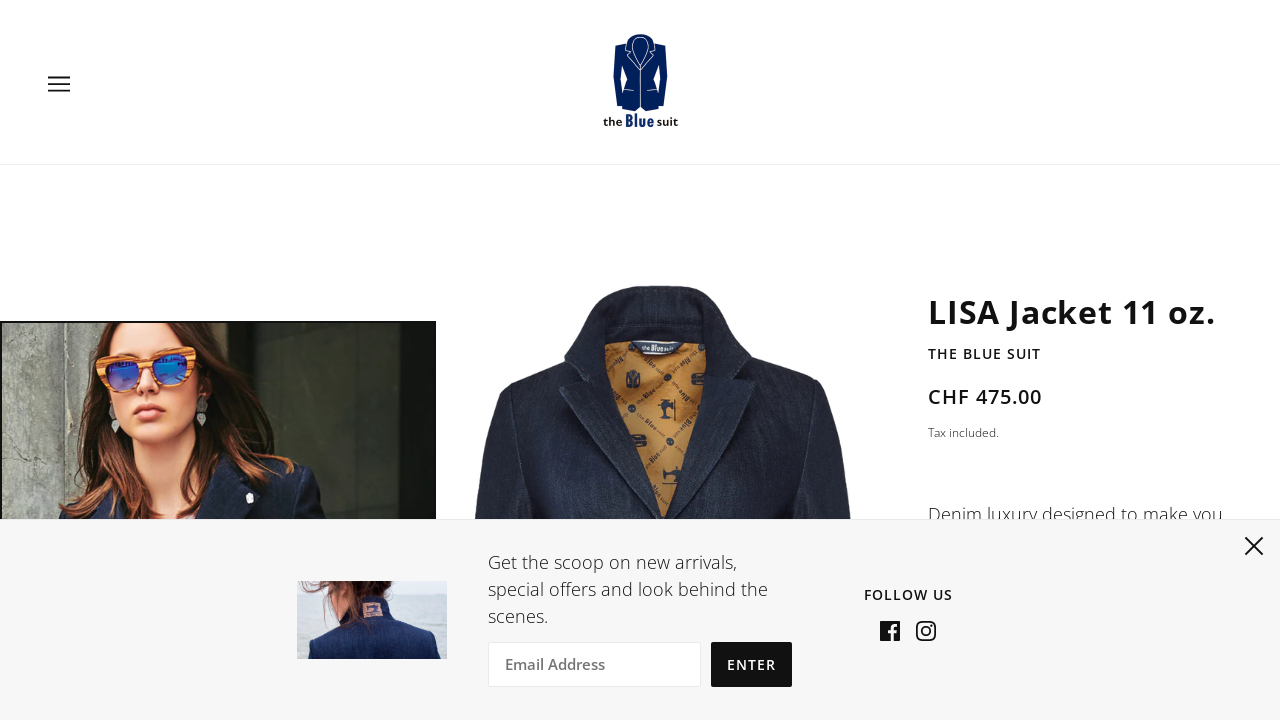

--- FILE ---
content_type: text/html; charset=utf-8
request_url: https://www.thebluesuit.com/collections/jackets/products/lisa-jacket-11-oz
body_size: 21384
content:
<!doctype html>
<html class="no-js flexbox-gap" lang="en" dir="ltr">
  <head>
    <!-- Beyond Theme - Version 2.3.0 by Troop Themes - https://troopthemes.com/ -->

    <meta charset="UTF-8">
    <meta http-equiv="X-UA-Compatible" content="IE=edge,chrome=1">
    <meta name="viewport" content="width=device-width, initial-scale=1.0, maximum-scale=5.0">
    
      <meta name="description" content="Denim luxury designed to make you shine! The LISA Jacket has a tailored, short, slightly fitted cut. The denim weight of 11 oz. will allow you to wear it on colder days as well. You will love the details, like the two pockets on the front, two inside pockets that come in handy at work, a label at the back of the collar">
    

<!-- Google Tag Manager -->
<script>(function(w,d,s,l,i){w[l]=w[l]||[];w[l].push({'gtm.start':
new Date().getTime(),event:'gtm.js'});var f=d.getElementsByTagName(s)[0],
j=d.createElement(s),dl=l!='dataLayer'?'&l='+l:'';j.async=true;j.src=
'https://www.googletagmanager.com/gtm.js?id='+i+dl;f.parentNode.insertBefore(j,f);
})(window,document,'script','dataLayer','GTM-5LGRT32Z');</script>
<!-- End Google Tag Manager -->
    
    <link rel="preconnect" href="https://cdn.shopify.com">
    <link rel="preconnect" href="https://fonts.shopifycdn.com">
    <link rel="preconnect" href="https://monorail-edge.shopifysvc.com">

    <link rel="preload" href="//www.thebluesuit.com/cdn/shop/t/3/assets/theme--critical.css?v=25008363659742577551648130910" as="style">
    <link rel="preload" href="//www.thebluesuit.com/cdn/shop/t/3/assets/theme--async.css?v=78274724801891975391648130910" as="style">
    <link rel="preload" href="//www.thebluesuit.com/cdn/shop/t/3/assets/lazysizes.min.js?v=153528224177489928921648130892" as="script">
    <link rel="preload" href="//www.thebluesuit.com/cdn/shop/t/3/assets/theme.js?v=12385560275846379891648130896" as="script"><link rel="canonical" href="https://www.thebluesuit.com/products/lisa-jacket-11-oz">
      <link rel="shortcut icon" href="//www.thebluesuit.com/cdn/shop/files/tBs_sharing_icon_4bb27887-8a88-42f8-83bb-a87b567652bf_32x.jpg?v=1648543637" type="image/png">
      <link rel="apple-touch-icon" href="//www.thebluesuit.com/cdn/shop/files/tBs_sharing_icon_4bb27887-8a88-42f8-83bb-a87b567652bf_180x.jpg?v=1648543637">
    

    
      <title>LISA Jacket 11 oz. | the Blue suit</title>
    



  <meta property="og:type" content="product">
  <meta property="og:title" content="LISA Jacket 11 oz.">

  
    <meta property="og:image" content="http://www.thebluesuit.com/cdn/shop/products/cutout_lisa11oz_1200x.jpg?v=1649743650">
    <meta property="og:image:secure_url" content="https://www.thebluesuit.com/cdn/shop/products/cutout_lisa11oz_1200x.jpg?v=1649743650">
    <meta property="og:image:width" content="2656">
    <meta property="og:image:height" content="3438">
  
    <meta property="og:image" content="http://www.thebluesuit.com/cdn/shop/products/Lisa-Jacket-Front-Extra_300DPI_1200x.gif?v=1649743650">
    <meta property="og:image:secure_url" content="https://www.thebluesuit.com/cdn/shop/products/Lisa-Jacket-Front-Extra_300DPI_1200x.gif?v=1649743650">
    <meta property="og:image:width" content="1200">
    <meta property="og:image:height" content="1800">
  
    <meta property="og:image" content="http://www.thebluesuit.com/cdn/shop/products/Lisa-Jacket-Back-Colar-Up-Extra_300DPI_1200x.gif?v=1649743650">
    <meta property="og:image:secure_url" content="https://www.thebluesuit.com/cdn/shop/products/Lisa-Jacket-Back-Colar-Up-Extra_300DPI_1200x.gif?v=1649743650">
    <meta property="og:image:width" content="1200">
    <meta property="og:image:height" content="1800">
  

  <meta
    property="og:price:amount"
    content="475.00"
  >
  <meta property="og:price:currency" content="CHF">

  <meta itemprop="url" content="https://www.thebluesuit.com/products/lisa-jacket-11-oz" />
  <meta itemprop="name" content="LISA Jacket 11 oz." />
  <meta itemprop="image" content="https://www.thebluesuit.com/cdn/shop/products/cutout_lisa11oz_1000x.jpg?v=1649743650" />
  <meta itemprop="priceCurrency" content="CHF" />
  
    <link itemprop="availability" href="https://schema.org/InStock" />
  
  
  
  <meta itemprop="price" content="475.0">





<meta property="og:url" content="https://www.thebluesuit.com/products/lisa-jacket-11-oz">
<meta property="og:site_name" content="the Blue suit">
<meta property="og:description" content="Denim luxury designed to make you shine! The LISA Jacket has a tailored, short, slightly fitted cut. The denim weight of 11 oz. will allow you to wear it on colder days as well. You will love the details, like the two pockets on the front, two inside pockets that come in handy at work, a label at the back of the collar">



<meta name="twitter:card" content="summary">
<meta name="twitter:description" content="Denim luxury designed to make you shine! The LISA Jacket has a tailored, short, slightly fitted cut. The denim weight of 11 oz. will allow you to wear it on colder days as well. You will love the details, like the two pockets on the front, two inside pockets that come in handy at work, a label at the back of the collar">


  <meta name="twitter:title" content="LISA Jacket 11 oz.">

  
    <meta
      name="twitter:image"
      content="https://www.thebluesuit.com/cdn/shop/products/cutout_lisa11oz_480x.jpg?v=1649743650"
    >
  

<style>@font-face {
  font-family: "Open Sans";
  font-weight: 700;
  font-style: normal;
  font-display: swap;
  src: url("//www.thebluesuit.com/cdn/fonts/open_sans/opensans_n7.a9393be1574ea8606c68f4441806b2711d0d13e4.woff2") format("woff2"),
       url("//www.thebluesuit.com/cdn/fonts/open_sans/opensans_n7.7b8af34a6ebf52beb1a4c1d8c73ad6910ec2e553.woff") format("woff");
}
@font-face {
  font-family: "Open Sans";
  font-weight: 400;
  font-style: normal;
  font-display: swap;
  src: url("//www.thebluesuit.com/cdn/fonts/open_sans/opensans_n4.c32e4d4eca5273f6d4ee95ddf54b5bbb75fc9b61.woff2") format("woff2"),
       url("//www.thebluesuit.com/cdn/fonts/open_sans/opensans_n4.5f3406f8d94162b37bfa232b486ac93ee892406d.woff") format("woff");
}
@font-face {
  font-family: "Open Sans";
  font-weight: 600;
  font-style: normal;
  font-display: swap;
  src: url("//www.thebluesuit.com/cdn/fonts/open_sans/opensans_n6.15aeff3c913c3fe570c19cdfeed14ce10d09fb08.woff2") format("woff2"),
       url("//www.thebluesuit.com/cdn/fonts/open_sans/opensans_n6.14bef14c75f8837a87f70ce22013cb146ee3e9f3.woff") format("woff");
}
@font-face {
  font-family: "Open Sans";
  font-weight: 800;
  font-style: normal;
  font-display: swap;
  src: url("//www.thebluesuit.com/cdn/fonts/open_sans/opensans_n8.8397a8153d7172f9fd2b668340b216c70cae90a5.woff2") format("woff2"),
       url("//www.thebluesuit.com/cdn/fonts/open_sans/opensans_n8.e6b8c8da9a85739da8727944118b210848d95f08.woff") format("woff");
}
@font-face {
  font-family: "Open Sans";
  font-weight: 300;
  font-style: normal;
  font-display: swap;
  src: url("//www.thebluesuit.com/cdn/fonts/open_sans/opensans_n3.b10466eda05a6b2d1ef0f6ba490dcecf7588dd78.woff2") format("woff2"),
       url("//www.thebluesuit.com/cdn/fonts/open_sans/opensans_n3.056c4b5dddadba7018747bd50fdaa80430e21710.woff") format("woff");
}
@font-face {
  font-family: "Open Sans";
  font-weight: 400;
  font-style: normal;
  font-display: swap;
  src: url("//www.thebluesuit.com/cdn/fonts/open_sans/opensans_n4.c32e4d4eca5273f6d4ee95ddf54b5bbb75fc9b61.woff2") format("woff2"),
       url("//www.thebluesuit.com/cdn/fonts/open_sans/opensans_n4.5f3406f8d94162b37bfa232b486ac93ee892406d.woff") format("woff");
}
@font-face {
  font-family: "Open Sans";
  font-weight: 300;
  font-style: italic;
  font-display: swap;
  src: url("//www.thebluesuit.com/cdn/fonts/open_sans/opensans_i3.853ebda1c5f31329bb2a566ea7797548807a48bf.woff2") format("woff2"),
       url("//www.thebluesuit.com/cdn/fonts/open_sans/opensans_i3.3359d7c8c5a869c65cb7df3aa76a8d52237b1b65.woff") format("woff");
}
@font-face {
  font-family: "Open Sans";
  font-weight: 400;
  font-style: italic;
  font-display: swap;
  src: url("//www.thebluesuit.com/cdn/fonts/open_sans/opensans_i4.6f1d45f7a46916cc95c694aab32ecbf7509cbf33.woff2") format("woff2"),
       url("//www.thebluesuit.com/cdn/fonts/open_sans/opensans_i4.4efaa52d5a57aa9a57c1556cc2b7465d18839daa.woff") format("woff");
}
</style>

<style>
  :root {
    --font--featured-heading--size: 64px;
    --font--section-heading--size: 32px;
    --font--block-heading--size: 24px;
    --font--heading--uppercase: normal;
    --font--paragraph--size: 18px;

    --font--heading--family: "Open Sans", sans-serif;
    --font--heading--weight: 700;
    --font--heading--normal-weight: 400;
    --font--heading--style: normal;

    --font--accent--family: "Open Sans", sans-serif;
    --font--accent--weight: 600;
    --font--accent--style: normal;
    --font--accent--size: 14px;

    --font--paragraph--family: "Open Sans", sans-serif;
    --font--paragraph--weight: 300;
    --font--paragraph--style: normal;
    --font--bolder-paragraph--weight: 400;
  }
</style><style>
  :root {
    --color--accent: #00205b;
    --bg-color--light: #f7f7f7;
    --bg-color--dark: #222222;
    --bdr-color--badge: rgba(17, 17, 17, 0.07);
    --bg-color--body: #ffffff;
    --bdr-color--general: #eaeaea;
    --bg-color--textbox: #fff;
    --color--body: #111111;
    --color--body--light: #414141;
    --color--alternative: #ffffff;
    --color--button: #ffffff;
    --bdr-color--button: #ffffff;
    --bg-color--button: #111111;
    --bg-color--button--hover: #111111;
    --color--header: #111111;
    --bg-color--header: #ffffff;
    --bdr-color--header: rgba(17, 17, 17, 0.07);
    --color--footer: #ffffff;
    --bg-color--footer: #00205b;

    /* shop pay */
    --payment-terms-background-color: #ffffff;
  }
</style><script>
  var theme = theme || {};
  theme.assets = theme.assets || {};
  theme.carousels = theme.carousels || {};
  theme.classes = theme.classes || {};
  theme.libraries = theme.libraries || {};
  theme.local_storage = theme.local_storage || {};
  theme.partials = theme.partials || {};
  theme.settings = theme.settings || {};
  theme.shop = theme.shop || {};
  theme.swatches = theme.swatches || {};
  theme.translations = theme.translations || {};
  theme.urls = theme.urls || {};

  theme.assets.swipe = '//www.thebluesuit.com/cdn/shop/t/3/assets/swipe-listener.min.js?v=123039615894270182531648130894';
  theme.assets.masonry = '//www.thebluesuit.com/cdn/shop/t/3/assets/masonry.min.js?v=153413113355937702121648130893';
  theme.assets.stylesheet = '//www.thebluesuit.com/cdn/shop/t/3/assets/theme--async.css?v=78274724801891975391648130910';

  theme.local_storage.cart_items = 'beyond_cart_items';
  theme.local_storage.collection_layout = 'beyond_collection_layout';
  theme.local_storage.popup = 'beyond_popup'
  theme.local_storage.recent_products = 'beyond_recently_viewed';
  theme.local_storage.search_layout = 'beyond_search_layout';

  theme.settings.cart_type = 'drawer';
  theme.settings.hover_image_enabled = 'false' == 'true';
  theme.settings.quick_add = 'false' == 'true';

  theme.shop.money_format = "\u003cspan class=money\u003eCHF {{amount}}\u003c\/span\u003e";

  theme.translations.mailing_list_success_message = 'Thanks for signing up!';
  theme.translations.add_to_cart = 'Add to Cart';
  theme.translations.out_of_stock = '';
  theme.translations.unavailable = 'Unavailable'
  theme.translations.low_in_stock = {
    one: 'Only 1 item left',
    other: 'Only 2 items left'
  };

  theme.urls.all_products_collection = '/collections/all';
  theme.urls.cart = '/cart';
  theme.urls.cart_add = '/cart/add';
  theme.urls.cart_change = '/cart/change';
  theme.urls.product_recommendations = '/recommendations/products';
  theme.urls.search = '/search';

  
    theme.urls.root = '';
  

  





  // LazySizes
  window.lazySizesConfig = window.lazySizesConfig || {};
  window.lazySizesConfig.expand = 1200;
  window.lazySizesConfig.loadMode = 3;
  window.lazySizesConfig.ricTimeout = 50;
</script><script>
      document.documentElement.className = document.documentElement.className.replace('no-js', 'js');

      function onLoadStylesheet() {
        const link = document.querySelector(`link[href="${theme.assets.stylesheet}"]`);
        link.loaded = true;
        link.dispatchEvent(new Event('load'));
      }

      function libraryLoader(name, url, callback) {
        if (theme.libraries[name] === undefined) {
          theme.libraries[name] = 'requested';
          const script = document.createElement('script');
          script.src = url;
          script.onload = () => {
            theme.libraries[name] = 'loaded';
            if (callback) callback()
          }
          document.body.appendChild(script);
        } else if (callback && theme.libraries[name] === 'loaded') {
          callback();
        }
      }
    </script>
    <noscript>
      <link href="//www.thebluesuit.com/cdn/shop/t/3/assets/theme--async.css?v=78274724801891975391648130910" rel="stylesheet">
    </noscript>

    <link href="//www.thebluesuit.com/cdn/shop/t/3/assets/theme--critical.css?v=25008363659742577551648130910" rel="stylesheet" media="all"/>
    <link
      href="//www.thebluesuit.com/cdn/shop/t/3/assets/theme--async.css?v=78274724801891975391648130910"
      rel="stylesheet"
      media="print"
      onload="this.media='all';onLoadStylesheet()"
    >

    <style>
      

    </style>

    <script src="//www.thebluesuit.com/cdn/shop/t/3/assets/lazysizes.min.js?v=153528224177489928921648130892" async="async"></script>
    <script src="//www.thebluesuit.com/cdn/shop/t/3/assets/theme.js?v=12385560275846379891648130896" defer="defer"></script>

    

    

    <script>window.performance && window.performance.mark && window.performance.mark('shopify.content_for_header.start');</script><meta id="shopify-digital-wallet" name="shopify-digital-wallet" content="/63669600477/digital_wallets/dialog">
<link rel="alternate" hreflang="x-default" href="https://www.thebluesuit.com/products/lisa-jacket-11-oz">
<link rel="alternate" hreflang="en" href="https://www.thebluesuit.com/products/lisa-jacket-11-oz">
<link rel="alternate" hreflang="en-CA" href="https://www.thebluesuit.com/en-ca/products/lisa-jacket-11-oz">
<link rel="alternate" hreflang="en-DE" href="https://www.thebluesuit.com/en-de/products/lisa-jacket-11-oz">
<link rel="alternate" hreflang="en-ES" href="https://www.thebluesuit.com/en-ad/products/lisa-jacket-11-oz">
<link rel="alternate" hreflang="en-AT" href="https://www.thebluesuit.com/en-at/products/lisa-jacket-11-oz">
<link rel="alternate" hreflang="en-BE" href="https://www.thebluesuit.com/en-be/products/lisa-jacket-11-oz">
<link rel="alternate" hreflang="en-BA" href="https://www.thebluesuit.com/en-ba/products/lisa-jacket-11-oz">
<link rel="alternate" hreflang="en-BG" href="https://www.thebluesuit.com/en-bg/products/lisa-jacket-11-oz">
<link rel="alternate" hreflang="en-HR" href="https://www.thebluesuit.com/en-hr/products/lisa-jacket-11-oz">
<link rel="alternate" hreflang="en-CZ" href="https://www.thebluesuit.com/en-cz/products/lisa-jacket-11-oz">
<link rel="alternate" hreflang="en-DK" href="https://www.thebluesuit.com/en-dk/products/lisa-jacket-11-oz">
<link rel="alternate" hreflang="en-EE" href="https://www.thebluesuit.com/en-ee/products/lisa-jacket-11-oz">
<link rel="alternate" hreflang="en-FO" href="https://www.thebluesuit.com/en-fo/products/lisa-jacket-11-oz">
<link rel="alternate" hreflang="en-FI" href="https://www.thebluesuit.com/en-fi/products/lisa-jacket-11-oz">
<link rel="alternate" hreflang="en-FR" href="https://www.thebluesuit.com/en-fr/products/lisa-jacket-11-oz">
<link rel="alternate" hreflang="en-GE" href="https://www.thebluesuit.com/en-ge/products/lisa-jacket-11-oz">
<link rel="alternate" hreflang="en-GI" href="https://www.thebluesuit.com/en-gi/products/lisa-jacket-11-oz">
<link rel="alternate" hreflang="en-GR" href="https://www.thebluesuit.com/en-gr/products/lisa-jacket-11-oz">
<link rel="alternate" hreflang="en-GL" href="https://www.thebluesuit.com/en-gl/products/lisa-jacket-11-oz">
<link rel="alternate" hreflang="en-GP" href="https://www.thebluesuit.com/en-gp/products/lisa-jacket-11-oz">
<link rel="alternate" hreflang="en-SE" href="https://www.thebluesuit.com/en-gg/products/lisa-jacket-11-oz">
<link rel="alternate" hreflang="en-GB" href="https://www.thebluesuit.com/en-va/products/lisa-jacket-11-oz">
<link rel="alternate" hreflang="en-HU" href="https://www.thebluesuit.com/en-hu/products/lisa-jacket-11-oz">
<link rel="alternate" hreflang="en-IS" href="https://www.thebluesuit.com/en-is/products/lisa-jacket-11-oz">
<link rel="alternate" hreflang="en-TR" href="https://www.thebluesuit.com/en-im/products/lisa-jacket-11-oz">
<link rel="alternate" hreflang="en-IT" href="https://www.thebluesuit.com/en-it/products/lisa-jacket-11-oz">
<link rel="alternate" hreflang="en-UA" href="https://www.thebluesuit.com/en-je/products/lisa-jacket-11-oz">
<link rel="alternate" hreflang="en-XK" href="https://www.thebluesuit.com/en-xk/products/lisa-jacket-11-oz">
<link rel="alternate" hreflang="en-LV" href="https://www.thebluesuit.com/en-lv/products/lisa-jacket-11-oz">
<link rel="alternate" hreflang="en-LI" href="https://www.thebluesuit.com/en-li/products/lisa-jacket-11-oz">
<link rel="alternate" hreflang="en-LT" href="https://www.thebluesuit.com/en-lt/products/lisa-jacket-11-oz">
<link rel="alternate" hreflang="en-LU" href="https://www.thebluesuit.com/en-lu/products/lisa-jacket-11-oz">
<link rel="alternate" hreflang="en-MT" href="https://www.thebluesuit.com/en-mt/products/lisa-jacket-11-oz">
<link rel="alternate" hreflang="en-AL" href="https://www.thebluesuit.com/en-yt/products/lisa-jacket-11-oz">
<link rel="alternate" hreflang="en-MD" href="https://www.thebluesuit.com/en-md/products/lisa-jacket-11-oz">
<link rel="alternate" hreflang="en-MC" href="https://www.thebluesuit.com/en-mc/products/lisa-jacket-11-oz">
<link rel="alternate" hreflang="en-ME" href="https://www.thebluesuit.com/en-me/products/lisa-jacket-11-oz">
<link rel="alternate" hreflang="en-NL" href="https://www.thebluesuit.com/en-nl/products/lisa-jacket-11-oz">
<link rel="alternate" hreflang="en-MK" href="https://www.thebluesuit.com/en-mk/products/lisa-jacket-11-oz">
<link rel="alternate" hreflang="en-NO" href="https://www.thebluesuit.com/en-no/products/lisa-jacket-11-oz">
<link rel="alternate" hreflang="en-PL" href="https://www.thebluesuit.com/en-pl/products/lisa-jacket-11-oz">
<link rel="alternate" hreflang="en-PT" href="https://www.thebluesuit.com/en-pt/products/lisa-jacket-11-oz">
<link rel="alternate" hreflang="en-CY" href="https://www.thebluesuit.com/en-re/products/lisa-jacket-11-oz">
<link rel="alternate" hreflang="en-RO" href="https://www.thebluesuit.com/en-ro/products/lisa-jacket-11-oz">
<link rel="alternate" hreflang="en-SM" href="https://www.thebluesuit.com/en-sm/products/lisa-jacket-11-oz">
<link rel="alternate" hreflang="en-RS" href="https://www.thebluesuit.com/en-rs/products/lisa-jacket-11-oz">
<link rel="alternate" hreflang="en-SK" href="https://www.thebluesuit.com/en-sk/products/lisa-jacket-11-oz">
<link rel="alternate" hreflang="en-SI" href="https://www.thebluesuit.com/en-si/products/lisa-jacket-11-oz">
<link rel="alternate" type="application/json+oembed" href="https://www.thebluesuit.com/products/lisa-jacket-11-oz.oembed">
<script async="async" src="/checkouts/internal/preloads.js?locale=en-CH"></script>
<script id="shopify-features" type="application/json">{"accessToken":"d65f0eae5843865c3bd150c3dba1168c","betas":["rich-media-storefront-analytics"],"domain":"www.thebluesuit.com","predictiveSearch":true,"shopId":63669600477,"locale":"en"}</script>
<script>var Shopify = Shopify || {};
Shopify.shop = "the-blue-suit.myshopify.com";
Shopify.locale = "en";
Shopify.currency = {"active":"CHF","rate":"1.0"};
Shopify.country = "CH";
Shopify.theme = {"name":"tBs_2022","id":131595567325,"schema_name":"Beyond","schema_version":"2.3.0","theme_store_id":939,"role":"main"};
Shopify.theme.handle = "null";
Shopify.theme.style = {"id":null,"handle":null};
Shopify.cdnHost = "www.thebluesuit.com/cdn";
Shopify.routes = Shopify.routes || {};
Shopify.routes.root = "/";</script>
<script type="module">!function(o){(o.Shopify=o.Shopify||{}).modules=!0}(window);</script>
<script>!function(o){function n(){var o=[];function n(){o.push(Array.prototype.slice.apply(arguments))}return n.q=o,n}var t=o.Shopify=o.Shopify||{};t.loadFeatures=n(),t.autoloadFeatures=n()}(window);</script>
<script id="shop-js-analytics" type="application/json">{"pageType":"product"}</script>
<script defer="defer" async type="module" src="//www.thebluesuit.com/cdn/shopifycloud/shop-js/modules/v2/client.init-shop-cart-sync_BT-GjEfc.en.esm.js"></script>
<script defer="defer" async type="module" src="//www.thebluesuit.com/cdn/shopifycloud/shop-js/modules/v2/chunk.common_D58fp_Oc.esm.js"></script>
<script defer="defer" async type="module" src="//www.thebluesuit.com/cdn/shopifycloud/shop-js/modules/v2/chunk.modal_xMitdFEc.esm.js"></script>
<script type="module">
  await import("//www.thebluesuit.com/cdn/shopifycloud/shop-js/modules/v2/client.init-shop-cart-sync_BT-GjEfc.en.esm.js");
await import("//www.thebluesuit.com/cdn/shopifycloud/shop-js/modules/v2/chunk.common_D58fp_Oc.esm.js");
await import("//www.thebluesuit.com/cdn/shopifycloud/shop-js/modules/v2/chunk.modal_xMitdFEc.esm.js");

  window.Shopify.SignInWithShop?.initShopCartSync?.({"fedCMEnabled":true,"windoidEnabled":true});

</script>
<script id="__st">var __st={"a":63669600477,"offset":3600,"reqid":"b80f8753-cc03-46a0-bc3e-43204d3bb294-1769054910","pageurl":"www.thebluesuit.com\/collections\/jackets\/products\/lisa-jacket-11-oz","u":"7c15ea4eccb9","p":"product","rtyp":"product","rid":7636088422621};</script>
<script>window.ShopifyPaypalV4VisibilityTracking = true;</script>
<script id="captcha-bootstrap">!function(){'use strict';const t='contact',e='account',n='new_comment',o=[[t,t],['blogs',n],['comments',n],[t,'customer']],c=[[e,'customer_login'],[e,'guest_login'],[e,'recover_customer_password'],[e,'create_customer']],r=t=>t.map((([t,e])=>`form[action*='/${t}']:not([data-nocaptcha='true']) input[name='form_type'][value='${e}']`)).join(','),a=t=>()=>t?[...document.querySelectorAll(t)].map((t=>t.form)):[];function s(){const t=[...o],e=r(t);return a(e)}const i='password',u='form_key',d=['recaptcha-v3-token','g-recaptcha-response','h-captcha-response',i],f=()=>{try{return window.sessionStorage}catch{return}},m='__shopify_v',_=t=>t.elements[u];function p(t,e,n=!1){try{const o=window.sessionStorage,c=JSON.parse(o.getItem(e)),{data:r}=function(t){const{data:e,action:n}=t;return t[m]||n?{data:e,action:n}:{data:t,action:n}}(c);for(const[e,n]of Object.entries(r))t.elements[e]&&(t.elements[e].value=n);n&&o.removeItem(e)}catch(o){console.error('form repopulation failed',{error:o})}}const l='form_type',E='cptcha';function T(t){t.dataset[E]=!0}const w=window,h=w.document,L='Shopify',v='ce_forms',y='captcha';let A=!1;((t,e)=>{const n=(g='f06e6c50-85a8-45c8-87d0-21a2b65856fe',I='https://cdn.shopify.com/shopifycloud/storefront-forms-hcaptcha/ce_storefront_forms_captcha_hcaptcha.v1.5.2.iife.js',D={infoText:'Protected by hCaptcha',privacyText:'Privacy',termsText:'Terms'},(t,e,n)=>{const o=w[L][v],c=o.bindForm;if(c)return c(t,g,e,D).then(n);var r;o.q.push([[t,g,e,D],n]),r=I,A||(h.body.append(Object.assign(h.createElement('script'),{id:'captcha-provider',async:!0,src:r})),A=!0)});var g,I,D;w[L]=w[L]||{},w[L][v]=w[L][v]||{},w[L][v].q=[],w[L][y]=w[L][y]||{},w[L][y].protect=function(t,e){n(t,void 0,e),T(t)},Object.freeze(w[L][y]),function(t,e,n,w,h,L){const[v,y,A,g]=function(t,e,n){const i=e?o:[],u=t?c:[],d=[...i,...u],f=r(d),m=r(i),_=r(d.filter((([t,e])=>n.includes(e))));return[a(f),a(m),a(_),s()]}(w,h,L),I=t=>{const e=t.target;return e instanceof HTMLFormElement?e:e&&e.form},D=t=>v().includes(t);t.addEventListener('submit',(t=>{const e=I(t);if(!e)return;const n=D(e)&&!e.dataset.hcaptchaBound&&!e.dataset.recaptchaBound,o=_(e),c=g().includes(e)&&(!o||!o.value);(n||c)&&t.preventDefault(),c&&!n&&(function(t){try{if(!f())return;!function(t){const e=f();if(!e)return;const n=_(t);if(!n)return;const o=n.value;o&&e.removeItem(o)}(t);const e=Array.from(Array(32),(()=>Math.random().toString(36)[2])).join('');!function(t,e){_(t)||t.append(Object.assign(document.createElement('input'),{type:'hidden',name:u})),t.elements[u].value=e}(t,e),function(t,e){const n=f();if(!n)return;const o=[...t.querySelectorAll(`input[type='${i}']`)].map((({name:t})=>t)),c=[...d,...o],r={};for(const[a,s]of new FormData(t).entries())c.includes(a)||(r[a]=s);n.setItem(e,JSON.stringify({[m]:1,action:t.action,data:r}))}(t,e)}catch(e){console.error('failed to persist form',e)}}(e),e.submit())}));const S=(t,e)=>{t&&!t.dataset[E]&&(n(t,e.some((e=>e===t))),T(t))};for(const o of['focusin','change'])t.addEventListener(o,(t=>{const e=I(t);D(e)&&S(e,y())}));const B=e.get('form_key'),M=e.get(l),P=B&&M;t.addEventListener('DOMContentLoaded',(()=>{const t=y();if(P)for(const e of t)e.elements[l].value===M&&p(e,B);[...new Set([...A(),...v().filter((t=>'true'===t.dataset.shopifyCaptcha))])].forEach((e=>S(e,t)))}))}(h,new URLSearchParams(w.location.search),n,t,e,['guest_login'])})(!0,!0)}();</script>
<script integrity="sha256-4kQ18oKyAcykRKYeNunJcIwy7WH5gtpwJnB7kiuLZ1E=" data-source-attribution="shopify.loadfeatures" defer="defer" src="//www.thebluesuit.com/cdn/shopifycloud/storefront/assets/storefront/load_feature-a0a9edcb.js" crossorigin="anonymous"></script>
<script data-source-attribution="shopify.dynamic_checkout.dynamic.init">var Shopify=Shopify||{};Shopify.PaymentButton=Shopify.PaymentButton||{isStorefrontPortableWallets:!0,init:function(){window.Shopify.PaymentButton.init=function(){};var t=document.createElement("script");t.src="https://www.thebluesuit.com/cdn/shopifycloud/portable-wallets/latest/portable-wallets.en.js",t.type="module",document.head.appendChild(t)}};
</script>
<script data-source-attribution="shopify.dynamic_checkout.buyer_consent">
  function portableWalletsHideBuyerConsent(e){var t=document.getElementById("shopify-buyer-consent"),n=document.getElementById("shopify-subscription-policy-button");t&&n&&(t.classList.add("hidden"),t.setAttribute("aria-hidden","true"),n.removeEventListener("click",e))}function portableWalletsShowBuyerConsent(e){var t=document.getElementById("shopify-buyer-consent"),n=document.getElementById("shopify-subscription-policy-button");t&&n&&(t.classList.remove("hidden"),t.removeAttribute("aria-hidden"),n.addEventListener("click",e))}window.Shopify?.PaymentButton&&(window.Shopify.PaymentButton.hideBuyerConsent=portableWalletsHideBuyerConsent,window.Shopify.PaymentButton.showBuyerConsent=portableWalletsShowBuyerConsent);
</script>
<script data-source-attribution="shopify.dynamic_checkout.cart.bootstrap">document.addEventListener("DOMContentLoaded",(function(){function t(){return document.querySelector("shopify-accelerated-checkout-cart, shopify-accelerated-checkout")}if(t())Shopify.PaymentButton.init();else{new MutationObserver((function(e,n){t()&&(Shopify.PaymentButton.init(),n.disconnect())})).observe(document.body,{childList:!0,subtree:!0})}}));
</script>

<script>window.performance && window.performance.mark && window.performance.mark('shopify.content_for_header.end');</script>

     <script name="retraced-tag">
    window.retraced = {
        initialSku: "",
        shop: "",
        locale: "en" || (window.navigator ? window.navigator.language : ""),
        variants: []
    };
  

        window.retraced.variants = [{"id":42599957397725,"title":"Medium","option1":"Medium","option2":null,"option3":null,"sku":"11 oz LISA jacket size M","requires_shipping":true,"taxable":true,"featured_image":{"id":36931334832349,"product_id":7636088422621,"position":1,"created_at":"2022-04-12T08:07:22+02:00","updated_at":"2022-04-12T08:07:30+02:00","alt":null,"width":2656,"height":3438,"src":"\/\/www.thebluesuit.com\/cdn\/shop\/products\/cutout_lisa11oz.jpg?v=1649743650","variant_ids":[42599957397725,42599957430493,42599957463261]},"available":false,"name":"LISA Jacket 11 oz. - Medium","public_title":"Medium","options":["Medium"],"price":47500,"weight":0,"compare_at_price":null,"inventory_management":"shopify","barcode":"86544973659","featured_media":{"alt":null,"id":29494386852061,"position":1,"preview_image":{"aspect_ratio":0.773,"height":3438,"width":2656,"src":"\/\/www.thebluesuit.com\/cdn\/shop\/products\/cutout_lisa11oz.jpg?v=1649743650"}},"requires_selling_plan":false,"selling_plan_allocations":[]},{"id":42599957430493,"title":"Large","option1":"Large","option2":null,"option3":null,"sku":"11 oz LISA jacket size L","requires_shipping":true,"taxable":true,"featured_image":{"id":36931334832349,"product_id":7636088422621,"position":1,"created_at":"2022-04-12T08:07:22+02:00","updated_at":"2022-04-12T08:07:30+02:00","alt":null,"width":2656,"height":3438,"src":"\/\/www.thebluesuit.com\/cdn\/shop\/products\/cutout_lisa11oz.jpg?v=1649743650","variant_ids":[42599957397725,42599957430493,42599957463261]},"available":true,"name":"LISA Jacket 11 oz. - Large","public_title":"Large","options":["Large"],"price":47500,"weight":0,"compare_at_price":null,"inventory_management":"shopify","barcode":"86544973666","featured_media":{"alt":null,"id":29494386852061,"position":1,"preview_image":{"aspect_ratio":0.773,"height":3438,"width":2656,"src":"\/\/www.thebluesuit.com\/cdn\/shop\/products\/cutout_lisa11oz.jpg?v=1649743650"}},"requires_selling_plan":false,"selling_plan_allocations":[]},{"id":42599957463261,"title":"Extra Large","option1":"Extra Large","option2":null,"option3":null,"sku":"11 oz LISA jacket size XL","requires_shipping":true,"taxable":true,"featured_image":{"id":36931334832349,"product_id":7636088422621,"position":1,"created_at":"2022-04-12T08:07:22+02:00","updated_at":"2022-04-12T08:07:30+02:00","alt":null,"width":2656,"height":3438,"src":"\/\/www.thebluesuit.com\/cdn\/shop\/products\/cutout_lisa11oz.jpg?v=1649743650","variant_ids":[42599957397725,42599957430493,42599957463261]},"available":false,"name":"LISA Jacket 11 oz. - Extra Large","public_title":"Extra Large","options":["Extra Large"],"price":47500,"weight":0,"compare_at_price":null,"inventory_management":"shopify","barcode":"86544973673","featured_media":{"alt":null,"id":29494386852061,"position":1,"preview_image":{"aspect_ratio":0.773,"height":3438,"width":2656,"src":"\/\/www.thebluesuit.com\/cdn\/shop\/products\/cutout_lisa11oz.jpg?v=1649743650"}},"requires_selling_plan":false,"selling_plan_allocations":[]}];
	window.retraced.initialSku = "11 oz LISA jacket size L";

        

	window.retraced.shop = "the-blue-suit.myshopify.com";    


</script>
<script async type="text/javascript" src="https://rtcd.me/shop-components.js"></script> 

  
  <link href="https://monorail-edge.shopifysvc.com" rel="dns-prefetch">
<script>(function(){if ("sendBeacon" in navigator && "performance" in window) {try {var session_token_from_headers = performance.getEntriesByType('navigation')[0].serverTiming.find(x => x.name == '_s').description;} catch {var session_token_from_headers = undefined;}var session_cookie_matches = document.cookie.match(/_shopify_s=([^;]*)/);var session_token_from_cookie = session_cookie_matches && session_cookie_matches.length === 2 ? session_cookie_matches[1] : "";var session_token = session_token_from_headers || session_token_from_cookie || "";function handle_abandonment_event(e) {var entries = performance.getEntries().filter(function(entry) {return /monorail-edge.shopifysvc.com/.test(entry.name);});if (!window.abandonment_tracked && entries.length === 0) {window.abandonment_tracked = true;var currentMs = Date.now();var navigation_start = performance.timing.navigationStart;var payload = {shop_id: 63669600477,url: window.location.href,navigation_start,duration: currentMs - navigation_start,session_token,page_type: "product"};window.navigator.sendBeacon("https://monorail-edge.shopifysvc.com/v1/produce", JSON.stringify({schema_id: "online_store_buyer_site_abandonment/1.1",payload: payload,metadata: {event_created_at_ms: currentMs,event_sent_at_ms: currentMs}}));}}window.addEventListener('pagehide', handle_abandonment_event);}}());</script>
<script id="web-pixels-manager-setup">(function e(e,d,r,n,o){if(void 0===o&&(o={}),!Boolean(null===(a=null===(i=window.Shopify)||void 0===i?void 0:i.analytics)||void 0===a?void 0:a.replayQueue)){var i,a;window.Shopify=window.Shopify||{};var t=window.Shopify;t.analytics=t.analytics||{};var s=t.analytics;s.replayQueue=[],s.publish=function(e,d,r){return s.replayQueue.push([e,d,r]),!0};try{self.performance.mark("wpm:start")}catch(e){}var l=function(){var e={modern:/Edge?\/(1{2}[4-9]|1[2-9]\d|[2-9]\d{2}|\d{4,})\.\d+(\.\d+|)|Firefox\/(1{2}[4-9]|1[2-9]\d|[2-9]\d{2}|\d{4,})\.\d+(\.\d+|)|Chrom(ium|e)\/(9{2}|\d{3,})\.\d+(\.\d+|)|(Maci|X1{2}).+ Version\/(15\.\d+|(1[6-9]|[2-9]\d|\d{3,})\.\d+)([,.]\d+|)( \(\w+\)|)( Mobile\/\w+|) Safari\/|Chrome.+OPR\/(9{2}|\d{3,})\.\d+\.\d+|(CPU[ +]OS|iPhone[ +]OS|CPU[ +]iPhone|CPU IPhone OS|CPU iPad OS)[ +]+(15[._]\d+|(1[6-9]|[2-9]\d|\d{3,})[._]\d+)([._]\d+|)|Android:?[ /-](13[3-9]|1[4-9]\d|[2-9]\d{2}|\d{4,})(\.\d+|)(\.\d+|)|Android.+Firefox\/(13[5-9]|1[4-9]\d|[2-9]\d{2}|\d{4,})\.\d+(\.\d+|)|Android.+Chrom(ium|e)\/(13[3-9]|1[4-9]\d|[2-9]\d{2}|\d{4,})\.\d+(\.\d+|)|SamsungBrowser\/([2-9]\d|\d{3,})\.\d+/,legacy:/Edge?\/(1[6-9]|[2-9]\d|\d{3,})\.\d+(\.\d+|)|Firefox\/(5[4-9]|[6-9]\d|\d{3,})\.\d+(\.\d+|)|Chrom(ium|e)\/(5[1-9]|[6-9]\d|\d{3,})\.\d+(\.\d+|)([\d.]+$|.*Safari\/(?![\d.]+ Edge\/[\d.]+$))|(Maci|X1{2}).+ Version\/(10\.\d+|(1[1-9]|[2-9]\d|\d{3,})\.\d+)([,.]\d+|)( \(\w+\)|)( Mobile\/\w+|) Safari\/|Chrome.+OPR\/(3[89]|[4-9]\d|\d{3,})\.\d+\.\d+|(CPU[ +]OS|iPhone[ +]OS|CPU[ +]iPhone|CPU IPhone OS|CPU iPad OS)[ +]+(10[._]\d+|(1[1-9]|[2-9]\d|\d{3,})[._]\d+)([._]\d+|)|Android:?[ /-](13[3-9]|1[4-9]\d|[2-9]\d{2}|\d{4,})(\.\d+|)(\.\d+|)|Mobile Safari.+OPR\/([89]\d|\d{3,})\.\d+\.\d+|Android.+Firefox\/(13[5-9]|1[4-9]\d|[2-9]\d{2}|\d{4,})\.\d+(\.\d+|)|Android.+Chrom(ium|e)\/(13[3-9]|1[4-9]\d|[2-9]\d{2}|\d{4,})\.\d+(\.\d+|)|Android.+(UC? ?Browser|UCWEB|U3)[ /]?(15\.([5-9]|\d{2,})|(1[6-9]|[2-9]\d|\d{3,})\.\d+)\.\d+|SamsungBrowser\/(5\.\d+|([6-9]|\d{2,})\.\d+)|Android.+MQ{2}Browser\/(14(\.(9|\d{2,})|)|(1[5-9]|[2-9]\d|\d{3,})(\.\d+|))(\.\d+|)|K[Aa][Ii]OS\/(3\.\d+|([4-9]|\d{2,})\.\d+)(\.\d+|)/},d=e.modern,r=e.legacy,n=navigator.userAgent;return n.match(d)?"modern":n.match(r)?"legacy":"unknown"}(),u="modern"===l?"modern":"legacy",c=(null!=n?n:{modern:"",legacy:""})[u],f=function(e){return[e.baseUrl,"/wpm","/b",e.hashVersion,"modern"===e.buildTarget?"m":"l",".js"].join("")}({baseUrl:d,hashVersion:r,buildTarget:u}),m=function(e){var d=e.version,r=e.bundleTarget,n=e.surface,o=e.pageUrl,i=e.monorailEndpoint;return{emit:function(e){var a=e.status,t=e.errorMsg,s=(new Date).getTime(),l=JSON.stringify({metadata:{event_sent_at_ms:s},events:[{schema_id:"web_pixels_manager_load/3.1",payload:{version:d,bundle_target:r,page_url:o,status:a,surface:n,error_msg:t},metadata:{event_created_at_ms:s}}]});if(!i)return console&&console.warn&&console.warn("[Web Pixels Manager] No Monorail endpoint provided, skipping logging."),!1;try{return self.navigator.sendBeacon.bind(self.navigator)(i,l)}catch(e){}var u=new XMLHttpRequest;try{return u.open("POST",i,!0),u.setRequestHeader("Content-Type","text/plain"),u.send(l),!0}catch(e){return console&&console.warn&&console.warn("[Web Pixels Manager] Got an unhandled error while logging to Monorail."),!1}}}}({version:r,bundleTarget:l,surface:e.surface,pageUrl:self.location.href,monorailEndpoint:e.monorailEndpoint});try{o.browserTarget=l,function(e){var d=e.src,r=e.async,n=void 0===r||r,o=e.onload,i=e.onerror,a=e.sri,t=e.scriptDataAttributes,s=void 0===t?{}:t,l=document.createElement("script"),u=document.querySelector("head"),c=document.querySelector("body");if(l.async=n,l.src=d,a&&(l.integrity=a,l.crossOrigin="anonymous"),s)for(var f in s)if(Object.prototype.hasOwnProperty.call(s,f))try{l.dataset[f]=s[f]}catch(e){}if(o&&l.addEventListener("load",o),i&&l.addEventListener("error",i),u)u.appendChild(l);else{if(!c)throw new Error("Did not find a head or body element to append the script");c.appendChild(l)}}({src:f,async:!0,onload:function(){if(!function(){var e,d;return Boolean(null===(d=null===(e=window.Shopify)||void 0===e?void 0:e.analytics)||void 0===d?void 0:d.initialized)}()){var d=window.webPixelsManager.init(e)||void 0;if(d){var r=window.Shopify.analytics;r.replayQueue.forEach((function(e){var r=e[0],n=e[1],o=e[2];d.publishCustomEvent(r,n,o)})),r.replayQueue=[],r.publish=d.publishCustomEvent,r.visitor=d.visitor,r.initialized=!0}}},onerror:function(){return m.emit({status:"failed",errorMsg:"".concat(f," has failed to load")})},sri:function(e){var d=/^sha384-[A-Za-z0-9+/=]+$/;return"string"==typeof e&&d.test(e)}(c)?c:"",scriptDataAttributes:o}),m.emit({status:"loading"})}catch(e){m.emit({status:"failed",errorMsg:(null==e?void 0:e.message)||"Unknown error"})}}})({shopId: 63669600477,storefrontBaseUrl: "https://www.thebluesuit.com",extensionsBaseUrl: "https://extensions.shopifycdn.com/cdn/shopifycloud/web-pixels-manager",monorailEndpoint: "https://monorail-edge.shopifysvc.com/unstable/produce_batch",surface: "storefront-renderer",enabledBetaFlags: ["2dca8a86"],webPixelsConfigList: [{"id":"416252125","configuration":"{\"config\":\"{\\\"pixel_id\\\":\\\"G-YX8D6SJM22\\\",\\\"target_country\\\":\\\"CH\\\",\\\"gtag_events\\\":[{\\\"type\\\":\\\"purchase\\\",\\\"action_label\\\":\\\"G-YX8D6SJM22\\\"},{\\\"type\\\":\\\"page_view\\\",\\\"action_label\\\":\\\"G-YX8D6SJM22\\\"},{\\\"type\\\":\\\"view_item\\\",\\\"action_label\\\":\\\"G-YX8D6SJM22\\\"},{\\\"type\\\":\\\"search\\\",\\\"action_label\\\":\\\"G-YX8D6SJM22\\\"},{\\\"type\\\":\\\"add_to_cart\\\",\\\"action_label\\\":\\\"G-YX8D6SJM22\\\"},{\\\"type\\\":\\\"begin_checkout\\\",\\\"action_label\\\":\\\"G-YX8D6SJM22\\\"},{\\\"type\\\":\\\"add_payment_info\\\",\\\"action_label\\\":\\\"G-YX8D6SJM22\\\"}],\\\"enable_monitoring_mode\\\":false}\"}","eventPayloadVersion":"v1","runtimeContext":"OPEN","scriptVersion":"b2a88bafab3e21179ed38636efcd8a93","type":"APP","apiClientId":1780363,"privacyPurposes":[],"dataSharingAdjustments":{"protectedCustomerApprovalScopes":["read_customer_address","read_customer_email","read_customer_name","read_customer_personal_data","read_customer_phone"]}},{"id":"shopify-app-pixel","configuration":"{}","eventPayloadVersion":"v1","runtimeContext":"STRICT","scriptVersion":"0450","apiClientId":"shopify-pixel","type":"APP","privacyPurposes":["ANALYTICS","MARKETING"]},{"id":"shopify-custom-pixel","eventPayloadVersion":"v1","runtimeContext":"LAX","scriptVersion":"0450","apiClientId":"shopify-pixel","type":"CUSTOM","privacyPurposes":["ANALYTICS","MARKETING"]}],isMerchantRequest: false,initData: {"shop":{"name":"the Blue suit","paymentSettings":{"currencyCode":"CHF"},"myshopifyDomain":"the-blue-suit.myshopify.com","countryCode":"CH","storefrontUrl":"https:\/\/www.thebluesuit.com"},"customer":null,"cart":null,"checkout":null,"productVariants":[{"price":{"amount":475.0,"currencyCode":"CHF"},"product":{"title":"LISA Jacket 11 oz.","vendor":"the Blue suit","id":"7636088422621","untranslatedTitle":"LISA Jacket 11 oz.","url":"\/products\/lisa-jacket-11-oz","type":"Mäntel \u0026 Jacken"},"id":"42599957397725","image":{"src":"\/\/www.thebluesuit.com\/cdn\/shop\/products\/cutout_lisa11oz.jpg?v=1649743650"},"sku":"11 oz LISA jacket size M","title":"Medium","untranslatedTitle":"Medium"},{"price":{"amount":475.0,"currencyCode":"CHF"},"product":{"title":"LISA Jacket 11 oz.","vendor":"the Blue suit","id":"7636088422621","untranslatedTitle":"LISA Jacket 11 oz.","url":"\/products\/lisa-jacket-11-oz","type":"Mäntel \u0026 Jacken"},"id":"42599957430493","image":{"src":"\/\/www.thebluesuit.com\/cdn\/shop\/products\/cutout_lisa11oz.jpg?v=1649743650"},"sku":"11 oz LISA jacket size L","title":"Large","untranslatedTitle":"Large"},{"price":{"amount":475.0,"currencyCode":"CHF"},"product":{"title":"LISA Jacket 11 oz.","vendor":"the Blue suit","id":"7636088422621","untranslatedTitle":"LISA Jacket 11 oz.","url":"\/products\/lisa-jacket-11-oz","type":"Mäntel \u0026 Jacken"},"id":"42599957463261","image":{"src":"\/\/www.thebluesuit.com\/cdn\/shop\/products\/cutout_lisa11oz.jpg?v=1649743650"},"sku":"11 oz LISA jacket size XL","title":"Extra Large","untranslatedTitle":"Extra Large"}],"purchasingCompany":null},},"https://www.thebluesuit.com/cdn","fcfee988w5aeb613cpc8e4bc33m6693e112",{"modern":"","legacy":""},{"shopId":"63669600477","storefrontBaseUrl":"https:\/\/www.thebluesuit.com","extensionBaseUrl":"https:\/\/extensions.shopifycdn.com\/cdn\/shopifycloud\/web-pixels-manager","surface":"storefront-renderer","enabledBetaFlags":"[\"2dca8a86\"]","isMerchantRequest":"false","hashVersion":"fcfee988w5aeb613cpc8e4bc33m6693e112","publish":"custom","events":"[[\"page_viewed\",{}],[\"product_viewed\",{\"productVariant\":{\"price\":{\"amount\":475.0,\"currencyCode\":\"CHF\"},\"product\":{\"title\":\"LISA Jacket 11 oz.\",\"vendor\":\"the Blue suit\",\"id\":\"7636088422621\",\"untranslatedTitle\":\"LISA Jacket 11 oz.\",\"url\":\"\/products\/lisa-jacket-11-oz\",\"type\":\"Mäntel \u0026 Jacken\"},\"id\":\"42599957430493\",\"image\":{\"src\":\"\/\/www.thebluesuit.com\/cdn\/shop\/products\/cutout_lisa11oz.jpg?v=1649743650\"},\"sku\":\"11 oz LISA jacket size L\",\"title\":\"Large\",\"untranslatedTitle\":\"Large\"}}]]"});</script><script>
  window.ShopifyAnalytics = window.ShopifyAnalytics || {};
  window.ShopifyAnalytics.meta = window.ShopifyAnalytics.meta || {};
  window.ShopifyAnalytics.meta.currency = 'CHF';
  var meta = {"product":{"id":7636088422621,"gid":"gid:\/\/shopify\/Product\/7636088422621","vendor":"the Blue suit","type":"Mäntel \u0026 Jacken","handle":"lisa-jacket-11-oz","variants":[{"id":42599957397725,"price":47500,"name":"LISA Jacket 11 oz. - Medium","public_title":"Medium","sku":"11 oz LISA jacket size M"},{"id":42599957430493,"price":47500,"name":"LISA Jacket 11 oz. - Large","public_title":"Large","sku":"11 oz LISA jacket size L"},{"id":42599957463261,"price":47500,"name":"LISA Jacket 11 oz. - Extra Large","public_title":"Extra Large","sku":"11 oz LISA jacket size XL"}],"remote":false},"page":{"pageType":"product","resourceType":"product","resourceId":7636088422621,"requestId":"b80f8753-cc03-46a0-bc3e-43204d3bb294-1769054910"}};
  for (var attr in meta) {
    window.ShopifyAnalytics.meta[attr] = meta[attr];
  }
</script>
<script class="analytics">
  (function () {
    var customDocumentWrite = function(content) {
      var jquery = null;

      if (window.jQuery) {
        jquery = window.jQuery;
      } else if (window.Checkout && window.Checkout.$) {
        jquery = window.Checkout.$;
      }

      if (jquery) {
        jquery('body').append(content);
      }
    };

    var hasLoggedConversion = function(token) {
      if (token) {
        return document.cookie.indexOf('loggedConversion=' + token) !== -1;
      }
      return false;
    }

    var setCookieIfConversion = function(token) {
      if (token) {
        var twoMonthsFromNow = new Date(Date.now());
        twoMonthsFromNow.setMonth(twoMonthsFromNow.getMonth() + 2);

        document.cookie = 'loggedConversion=' + token + '; expires=' + twoMonthsFromNow;
      }
    }

    var trekkie = window.ShopifyAnalytics.lib = window.trekkie = window.trekkie || [];
    if (trekkie.integrations) {
      return;
    }
    trekkie.methods = [
      'identify',
      'page',
      'ready',
      'track',
      'trackForm',
      'trackLink'
    ];
    trekkie.factory = function(method) {
      return function() {
        var args = Array.prototype.slice.call(arguments);
        args.unshift(method);
        trekkie.push(args);
        return trekkie;
      };
    };
    for (var i = 0; i < trekkie.methods.length; i++) {
      var key = trekkie.methods[i];
      trekkie[key] = trekkie.factory(key);
    }
    trekkie.load = function(config) {
      trekkie.config = config || {};
      trekkie.config.initialDocumentCookie = document.cookie;
      var first = document.getElementsByTagName('script')[0];
      var script = document.createElement('script');
      script.type = 'text/javascript';
      script.onerror = function(e) {
        var scriptFallback = document.createElement('script');
        scriptFallback.type = 'text/javascript';
        scriptFallback.onerror = function(error) {
                var Monorail = {
      produce: function produce(monorailDomain, schemaId, payload) {
        var currentMs = new Date().getTime();
        var event = {
          schema_id: schemaId,
          payload: payload,
          metadata: {
            event_created_at_ms: currentMs,
            event_sent_at_ms: currentMs
          }
        };
        return Monorail.sendRequest("https://" + monorailDomain + "/v1/produce", JSON.stringify(event));
      },
      sendRequest: function sendRequest(endpointUrl, payload) {
        // Try the sendBeacon API
        if (window && window.navigator && typeof window.navigator.sendBeacon === 'function' && typeof window.Blob === 'function' && !Monorail.isIos12()) {
          var blobData = new window.Blob([payload], {
            type: 'text/plain'
          });

          if (window.navigator.sendBeacon(endpointUrl, blobData)) {
            return true;
          } // sendBeacon was not successful

        } // XHR beacon

        var xhr = new XMLHttpRequest();

        try {
          xhr.open('POST', endpointUrl);
          xhr.setRequestHeader('Content-Type', 'text/plain');
          xhr.send(payload);
        } catch (e) {
          console.log(e);
        }

        return false;
      },
      isIos12: function isIos12() {
        return window.navigator.userAgent.lastIndexOf('iPhone; CPU iPhone OS 12_') !== -1 || window.navigator.userAgent.lastIndexOf('iPad; CPU OS 12_') !== -1;
      }
    };
    Monorail.produce('monorail-edge.shopifysvc.com',
      'trekkie_storefront_load_errors/1.1',
      {shop_id: 63669600477,
      theme_id: 131595567325,
      app_name: "storefront",
      context_url: window.location.href,
      source_url: "//www.thebluesuit.com/cdn/s/trekkie.storefront.1bbfab421998800ff09850b62e84b8915387986d.min.js"});

        };
        scriptFallback.async = true;
        scriptFallback.src = '//www.thebluesuit.com/cdn/s/trekkie.storefront.1bbfab421998800ff09850b62e84b8915387986d.min.js';
        first.parentNode.insertBefore(scriptFallback, first);
      };
      script.async = true;
      script.src = '//www.thebluesuit.com/cdn/s/trekkie.storefront.1bbfab421998800ff09850b62e84b8915387986d.min.js';
      first.parentNode.insertBefore(script, first);
    };
    trekkie.load(
      {"Trekkie":{"appName":"storefront","development":false,"defaultAttributes":{"shopId":63669600477,"isMerchantRequest":null,"themeId":131595567325,"themeCityHash":"6233023274564299246","contentLanguage":"en","currency":"CHF","eventMetadataId":"4d267321-0c53-41da-bcad-1361054ce530"},"isServerSideCookieWritingEnabled":true,"monorailRegion":"shop_domain","enabledBetaFlags":["65f19447"]},"Session Attribution":{},"S2S":{"facebookCapiEnabled":false,"source":"trekkie-storefront-renderer","apiClientId":580111}}
    );

    var loaded = false;
    trekkie.ready(function() {
      if (loaded) return;
      loaded = true;

      window.ShopifyAnalytics.lib = window.trekkie;

      var originalDocumentWrite = document.write;
      document.write = customDocumentWrite;
      try { window.ShopifyAnalytics.merchantGoogleAnalytics.call(this); } catch(error) {};
      document.write = originalDocumentWrite;

      window.ShopifyAnalytics.lib.page(null,{"pageType":"product","resourceType":"product","resourceId":7636088422621,"requestId":"b80f8753-cc03-46a0-bc3e-43204d3bb294-1769054910","shopifyEmitted":true});

      var match = window.location.pathname.match(/checkouts\/(.+)\/(thank_you|post_purchase)/)
      var token = match? match[1]: undefined;
      if (!hasLoggedConversion(token)) {
        setCookieIfConversion(token);
        window.ShopifyAnalytics.lib.track("Viewed Product",{"currency":"CHF","variantId":42599957397725,"productId":7636088422621,"productGid":"gid:\/\/shopify\/Product\/7636088422621","name":"LISA Jacket 11 oz. - Medium","price":"475.00","sku":"11 oz LISA jacket size M","brand":"the Blue suit","variant":"Medium","category":"Mäntel \u0026 Jacken","nonInteraction":true,"remote":false},undefined,undefined,{"shopifyEmitted":true});
      window.ShopifyAnalytics.lib.track("monorail:\/\/trekkie_storefront_viewed_product\/1.1",{"currency":"CHF","variantId":42599957397725,"productId":7636088422621,"productGid":"gid:\/\/shopify\/Product\/7636088422621","name":"LISA Jacket 11 oz. - Medium","price":"475.00","sku":"11 oz LISA jacket size M","brand":"the Blue suit","variant":"Medium","category":"Mäntel \u0026 Jacken","nonInteraction":true,"remote":false,"referer":"https:\/\/www.thebluesuit.com\/collections\/jackets\/products\/lisa-jacket-11-oz"});
      }
    });


        var eventsListenerScript = document.createElement('script');
        eventsListenerScript.async = true;
        eventsListenerScript.src = "//www.thebluesuit.com/cdn/shopifycloud/storefront/assets/shop_events_listener-3da45d37.js";
        document.getElementsByTagName('head')[0].appendChild(eventsListenerScript);

})();</script>
  <script>
  if (!window.ga || (window.ga && typeof window.ga !== 'function')) {
    window.ga = function ga() {
      (window.ga.q = window.ga.q || []).push(arguments);
      if (window.Shopify && window.Shopify.analytics && typeof window.Shopify.analytics.publish === 'function') {
        window.Shopify.analytics.publish("ga_stub_called", {}, {sendTo: "google_osp_migration"});
      }
      console.error("Shopify's Google Analytics stub called with:", Array.from(arguments), "\nSee https://help.shopify.com/manual/promoting-marketing/pixels/pixel-migration#google for more information.");
    };
    if (window.Shopify && window.Shopify.analytics && typeof window.Shopify.analytics.publish === 'function') {
      window.Shopify.analytics.publish("ga_stub_initialized", {}, {sendTo: "google_osp_migration"});
    }
  }
</script>
<script
  defer
  src="https://www.thebluesuit.com/cdn/shopifycloud/perf-kit/shopify-perf-kit-3.0.4.min.js"
  data-application="storefront-renderer"
  data-shop-id="63669600477"
  data-render-region="gcp-us-central1"
  data-page-type="product"
  data-theme-instance-id="131595567325"
  data-theme-name="Beyond"
  data-theme-version="2.3.0"
  data-monorail-region="shop_domain"
  data-resource-timing-sampling-rate="10"
  data-shs="true"
  data-shs-beacon="true"
  data-shs-export-with-fetch="true"
  data-shs-logs-sample-rate="1"
  data-shs-beacon-endpoint="https://www.thebluesuit.com/api/collect"
></script>
</head>

  <body
    class="template--product page--lisa-jacket-11-oz"
    data-theme-id="939"
    data-theme-name="Beyond"
    data-theme-version="2.3.0"
    data-tabbing="false"
  >
   <!-- Google Tag Manager (noscript) -->
<noscript><iframe src="https://www.googletagmanager.com/ns.html?id=GTM-5LGRT32Z"
height="0" width="0" style="display:none;visibility:hidden"></iframe></noscript>
<!-- End Google Tag Manager (noscript) -->
    
    <a data-item="a11y-button" href='#main-content'>
      Skip to main content
    </a>

    <div
      class="off-canvas--viewport"
      data-js-class="OffCanvas"
      data-off-canvas--state="closed"
    >
      <div class="off-canvas--overlay" data-js-class="Transition"></div>
      <div
        aria-label="close"
        data-js-class="Transition"
        data-off-canvas--close
      >
        
    <svg class="icon--root icon--cross" width="20" height="20" viewBox="0 0 20 20" xmlns="http://www.w3.org/2000/svg">
      <path d="M10 8.727 17.944.783l1.273 1.273L11.273 10l7.944 7.944-1.273 1.273L10 11.273l-7.944 7.944-1.273-1.273L8.727 10 .783 2.056 2.056.783 10 8.727Z" fill="#000" fill-rule="nonzero" />
    </svg>

  
      </div>

      <div class="off-canvas--main-content">
        <div id="shopify-section-announcement" class="shopify-section">


</div>
        <div id="shopify-section-header" class="shopify-section section--header">




  

  <style>
    .header--root[data-fixed="true"] .header--logo img {
      
    max-height: 50px;
    max-width: 62.56517205422315px;
  
    }
  </style>



  <div class="header--fill-for-fixing"></div>


<header
  class="header--root"
  data-section-id="header"
  data-js-class="Header"
  data-logo-position="center"
  data-fixed="false"
  data-fixed-enabled="true"
>
  

  <div class="header--y-menu-for-off-canvas" style="display:none;">
    <nav class="y-menu" data-js-class="CoreYMenu">
  <ul class="y-menu--level-1--container">

    
    
    

      <li
        class="y-menu--level-1--link"
        data-item="nav-text"
        data-y-menu--depth="2"
        data-y-menu--open="false"
        data-link-id="collection"
      >

        
          <a
            href="/collections/all"
            data-submenu="true"
            aria-haspopup="true"
            aria-expanded="false"
            aria-controls="y-menu--sub-collection"
          >
            COLLECTION
            
    <svg class="icon--root icon--chevron-right--small" width="8" height="14" viewBox="0 0 8 14" xmlns="http://www.w3.org/2000/svg">
      <path d="M6.274 7.202.408 1.336l.707-.707 6.573 6.573-.096.096-6.573 6.573-.707-.707 5.962-5.962Z" fill="#000" fill-rule="nonzero" />
    </svg>

  
          </a>
        

          
          
            
            

            <ul
              class="y-menu--level-2--container"
              
                data-y-menu--parent-link="level-2"
              
              id="y-menu--sub-collection"
            >

              <li class="y-menu--back-link">
                <a href="#">
                  
    <svg class="icon--root icon--chevron-left--small" width="8" height="14" viewBox="0 0 8 14" xmlns="http://www.w3.org/2000/svg">
      <path d="m1.726 7.298 5.866 5.866-.707.707L.312 7.298l.096-.096L6.981.629l.707.707-5.962 5.962Z" fill="#000" fill-rule="nonzero" />
    </svg>

   Back
                </a>
              </li>

              
                <li class="y-menu--parent-link">
                  <a href="/collections/all">COLLECTION</a>
                </li>
              

              
              

                <li
                  class="y-menu--level-2--link"
                  data-item="nav-text"
                  data-link-id="collection--all"
                >
                  <a href="/collections/shop-all" data-submenu="true">
                    ALL
                    
                  </a>

                  
                  
                  

                </li>
              

                <li
                  class="y-menu--level-2--link"
                  data-item="nav-text"
                  data-link-id="collection--jackets"
                >
                  <a href="/collections/jackets" data-submenu="true">
                    JACKETS
                    
                  </a>

                  
                  
                  

                </li>
              

                <li
                  class="y-menu--level-2--link"
                  data-item="nav-text"
                  data-link-id="collection--gilets"
                >
                  <a href="/collections/gilets" data-submenu="true">
                    GILETS
                    
                  </a>

                  
                  
                  

                </li>
              

                <li
                  class="y-menu--level-2--link"
                  data-item="nav-text"
                  data-link-id="collection--shirts"
                >
                  <a href="/collections/tops" data-submenu="true">
                    SHIRTS
                    
                  </a>

                  
                  
                  

                </li>
              

                <li
                  class="y-menu--level-2--link"
                  data-item="nav-text"
                  data-link-id="collection--pants-overalls"
                >
                  <a href="/collections/pants" data-submenu="true">
                    PANTS & OVERALLS
                    
                  </a>

                  
                  
                  

                </li>
              

                <li
                  class="y-menu--level-2--link"
                  data-item="nav-text"
                  data-link-id="collection--dresses-skirts"
                >
                  <a href="/collections/dresses-skirts" data-submenu="true">
                    DRESSES & SKIRTS
                    
                  </a>

                  
                  
                  

                </li>
              

                <li
                  class="y-menu--level-2--link"
                  data-item="nav-text"
                  data-link-id="collection--returns"
                >
                  <a href="/policies/refund-policy" data-submenu="true">
                    RETURNS
                    
                  </a>

                  
                  
                  

                </li>
              
            </ul>
          
          

      </li>
    

      <li
        class="y-menu--level-1--link"
        data-item="nav-text"
        data-y-menu--depth="1"
        data-y-menu--open="false"
        data-link-id="responsibility"
      >

        
          <a href="/pages/blue">RESPONSIBILITY</a>
        

          
          
          

      </li>
    

      <li
        class="y-menu--level-1--link"
        data-item="nav-text"
        data-y-menu--depth="1"
        data-y-menu--open="false"
        data-link-id="origin"
      >

        
          <a href="/pages/suit">ORIGIN</a>
        

          
          
          

      </li>
    

      <li
        class="y-menu--level-1--link"
        data-item="nav-text"
        data-y-menu--depth="1"
        data-y-menu--open="false"
        data-link-id="about"
      >

        
          <a href="/pages/our">ABOUT </a>
        

          
          
          

      </li>
    

      <li
        class="y-menu--level-1--link"
        data-item="nav-text"
        data-y-menu--depth="1"
        data-y-menu--open="false"
        data-link-id="contact"
      >

        
          <a href="/pages/contact">CONTACT</a>
        

          
          
          

      </li>
    

      <li
        class="y-menu--level-1--link"
        data-item="nav-text"
        data-y-menu--depth="1"
        data-y-menu--open="false"
        data-link-id="stores"
      >

        
          <a href="/pages/stores">STORES</a>
        

          
          
          

      </li>
    
  </ul>
  
</nav>
  </div>

  <div class="header--top-row">
    <div class="header--left-column">
      <div class="header--menu-icon">
        
  <div class="x-menu--overlap-icon">
    <div
      tabindex="0"
      data-off-canvas--open="left-sidebar"
      data-off-canvas--view="menu"
      aria-haspopup="menu"
    >
      
    <svg class="icon--root icon--menu" width="22" height="16" viewBox="0 0 22 16" xmlns="http://www.w3.org/2000/svg">
      <path d="M0 2.4V.6h22v1.8H0Zm0 6.584v-1.8h22v1.8H0Zm0 6.584v-1.8h22v1.8H0Z" fill="#000" fill-rule="nonzero" />
    </svg>

  
    </div>
  </div>

      </div>

      

      <div class="header--x-menu" data-position="left">
        
          
  <nav
  class="x-menu"
  data-js-class="XMenu"
  data-item="nav-text"
  data-x-menu--align=""
  data-x-menu--overlap="false"
  data-x-menu--overlap-parent="2"
  aria-label="Main menu"
>
  

  <ul class="x-menu--level-1--container">

    
    
    
      <li
        class="x-menu--level-1--link"
        data-x-menu--depth="2"
        data-x-menu--open="false"
        data-state="closed"
        data-link-id="collection"
      >
        
          <a
            href="/collections/all"
            aria-haspopup="true"
            aria-expanded="false"
            aria-controls="x-menu--sub-collection"
          >
            <span>
              COLLECTION
            </span>
            
    <svg class="icon--root icon--chevron-down" width="10" height="6" viewBox="0 0 10 6" xmlns="http://www.w3.org/2000/svg">
      <path d="M5 4.058 8.53.528l.707.707-3.53 3.53L5 5.472.763 1.235 1.47.528 5 4.058Z" fill="#000" fill-rule="nonzero" />
    </svg>

  
            
    <svg class="icon--root icon--chevron-up" width="10" height="6" viewBox="0 0 10 6" xmlns="http://www.w3.org/2000/svg">
      <path d="m5 1.942-3.53 3.53-.707-.707 3.53-3.53L5 .528l4.237 4.237-.707.707L5 1.942Z" fill="#000" fill-rule="nonzero" />
    </svg>

  
          </a>
        

          
          
            <div
              class="x-menu--level-2--container"
              id="x-menu--sub-collection"
              data-js-class="Transition"
            >
              
              
              <ul class="x-menu--level-2--list">

                
                

                  <li
                    class="x-menu--level-2--link"
                    data-link-id="collection--all"
                    
                      data-x-menu--single-parent="true"
                    
                  >
                    <a href="/collections/shop-all">ALL</a>

                    

                    
                    

                  </li>
                

                  <li
                    class="x-menu--level-2--link"
                    data-link-id="collection--jackets"
                    
                      data-x-menu--single-parent="true"
                    
                  >
                    <a href="/collections/jackets">JACKETS</a>

                    

                    
                    

                  </li>
                

                  <li
                    class="x-menu--level-2--link"
                    data-link-id="collection--gilets"
                    
                      data-x-menu--single-parent="true"
                    
                  >
                    <a href="/collections/gilets">GILETS</a>

                    

                    
                    

                  </li>
                

                  <li
                    class="x-menu--level-2--link"
                    data-link-id="collection--shirts"
                    
                      data-x-menu--single-parent="true"
                    
                  >
                    <a href="/collections/tops">SHIRTS</a>

                    

                    
                    

                  </li>
                

                  <li
                    class="x-menu--level-2--link"
                    data-link-id="collection--pants-overalls"
                    
                      data-x-menu--single-parent="true"
                    
                  >
                    <a href="/collections/pants">PANTS & OVERALLS</a>

                    

                    
                    

                  </li>
                

                  <li
                    class="x-menu--level-2--link"
                    data-link-id="collection--dresses-skirts"
                    
                      data-x-menu--single-parent="true"
                    
                  >
                    <a href="/collections/dresses-skirts">DRESSES & SKIRTS</a>

                    

                    
                    

                  </li>
                

                  <li
                    class="x-menu--level-2--link"
                    data-link-id="collection--returns"
                    
                      data-x-menu--single-parent="true"
                    
                  >
                    <a href="/policies/refund-policy">RETURNS</a>

                    

                    
                    

                  </li>
                
              </ul>
            </div>
          
          

      </li>
    
      <li
        class="x-menu--level-1--link"
        data-x-menu--depth="1"
        data-x-menu--open="false"
        data-state="closed"
        data-link-id="responsibility"
      >
        
          <a href="/pages/blue"><span>RESPONSIBILITY</span></a>
        

          
          
          

      </li>
    
      <li
        class="x-menu--level-1--link"
        data-x-menu--depth="1"
        data-x-menu--open="false"
        data-state="closed"
        data-link-id="origin"
      >
        
          <a href="/pages/suit"><span>ORIGIN</span></a>
        

          
          
          

      </li>
    
      <li
        class="x-menu--level-1--link"
        data-x-menu--depth="1"
        data-x-menu--open="false"
        data-state="closed"
        data-link-id="about"
      >
        
          <a href="/pages/our"><span>ABOUT </span></a>
        

          
          
          

      </li>
    
      <li
        class="x-menu--level-1--link"
        data-x-menu--depth="1"
        data-x-menu--open="false"
        data-state="closed"
        data-link-id="contact"
      >
        
          <a href="/pages/contact"><span>CONTACT</span></a>
        

          
          
          

      </li>
    
      <li
        class="x-menu--level-1--link"
        data-x-menu--depth="1"
        data-x-menu--open="false"
        data-state="closed"
        data-link-id="stores"
      >
        
          <a href="/pages/stores"><span>STORES</span></a>
        

          
          
          

      </li>
    
  </ul>
  
</nav>

        
      </div>
    </div>

    <div class="header--middle-column">
      <div class="header--logo" data-position="center">
        <div
  class="logo--root"
  data-type="image"
  itemscope
  itemtype="https://schema.org/Organization"
>
  <a class="logo--wrapper" href="/" title="the Blue suit" itemprop="url">
    
      <img
        src="//www.thebluesuit.com/cdn/shop/files/logo_tbs_600x200.gif?v=1648136311"
        alt="The Blue suit"
        itemprop="logo"
        width="125"
      >
    
  </a>
</div>
      </div>
    </div>

    <div class="header--right-column" data-item="nav-text">
      <div class="header--localization">
        <form method="post" action="/localization" id="header--localization" accept-charset="UTF-8" class="shopify-localization-form" enctype="multipart/form-data"><input type="hidden" name="form_type" value="localization" /><input type="hidden" name="utf8" value="✓" /><input type="hidden" name="_method" value="put" /><input type="hidden" name="return_to" value="/collections/jackets/products/lisa-jacket-11-oz" /></form>
      </div>

      

      
</div>
  </div>

  

  <noscript>
    <div class="header--bottom-row" data-view="no-js">
      <div class="header--bottom-row--container">
        <div class="header--x-menu" data-position="below">
          
  <nav
  class="x-menu"
  data-js-class="XMenu"
  data-item="nav-text"
  data-x-menu--align=""
  data-x-menu--overlap="false"
  data-x-menu--overlap-parent="2"
  aria-label="Main menu"
>
  

  <ul class="x-menu--level-1--container">

    
    
    
      <li
        class="x-menu--level-1--link"
        data-x-menu--depth="2"
        data-x-menu--open="false"
        data-state="closed"
        data-link-id="collection"
      >
        
          <a
            href="/collections/all"
            aria-haspopup="true"
            aria-expanded="false"
            aria-controls="x-menu--sub-collection"
          >
            <span>
              COLLECTION
            </span>
            
    <svg class="icon--root icon--chevron-down" width="10" height="6" viewBox="0 0 10 6" xmlns="http://www.w3.org/2000/svg">
      <path d="M5 4.058 8.53.528l.707.707-3.53 3.53L5 5.472.763 1.235 1.47.528 5 4.058Z" fill="#000" fill-rule="nonzero" />
    </svg>

  
            
    <svg class="icon--root icon--chevron-up" width="10" height="6" viewBox="0 0 10 6" xmlns="http://www.w3.org/2000/svg">
      <path d="m5 1.942-3.53 3.53-.707-.707 3.53-3.53L5 .528l4.237 4.237-.707.707L5 1.942Z" fill="#000" fill-rule="nonzero" />
    </svg>

  
          </a>
        

          
          
            <div
              class="x-menu--level-2--container"
              id="x-menu--sub-collection"
              data-js-class="Transition"
            >
              
              
              <ul class="x-menu--level-2--list">

                
                

                  <li
                    class="x-menu--level-2--link"
                    data-link-id="collection--all"
                    
                      data-x-menu--single-parent="true"
                    
                  >
                    <a href="/collections/shop-all">ALL</a>

                    

                    
                    

                  </li>
                

                  <li
                    class="x-menu--level-2--link"
                    data-link-id="collection--jackets"
                    
                      data-x-menu--single-parent="true"
                    
                  >
                    <a href="/collections/jackets">JACKETS</a>

                    

                    
                    

                  </li>
                

                  <li
                    class="x-menu--level-2--link"
                    data-link-id="collection--gilets"
                    
                      data-x-menu--single-parent="true"
                    
                  >
                    <a href="/collections/gilets">GILETS</a>

                    

                    
                    

                  </li>
                

                  <li
                    class="x-menu--level-2--link"
                    data-link-id="collection--shirts"
                    
                      data-x-menu--single-parent="true"
                    
                  >
                    <a href="/collections/tops">SHIRTS</a>

                    

                    
                    

                  </li>
                

                  <li
                    class="x-menu--level-2--link"
                    data-link-id="collection--pants-overalls"
                    
                      data-x-menu--single-parent="true"
                    
                  >
                    <a href="/collections/pants">PANTS & OVERALLS</a>

                    

                    
                    

                  </li>
                

                  <li
                    class="x-menu--level-2--link"
                    data-link-id="collection--dresses-skirts"
                    
                      data-x-menu--single-parent="true"
                    
                  >
                    <a href="/collections/dresses-skirts">DRESSES & SKIRTS</a>

                    

                    
                    

                  </li>
                

                  <li
                    class="x-menu--level-2--link"
                    data-link-id="collection--returns"
                    
                      data-x-menu--single-parent="true"
                    
                  >
                    <a href="/policies/refund-policy">RETURNS</a>

                    

                    
                    

                  </li>
                
              </ul>
            </div>
          
          

      </li>
    
      <li
        class="x-menu--level-1--link"
        data-x-menu--depth="1"
        data-x-menu--open="false"
        data-state="closed"
        data-link-id="responsibility"
      >
        
          <a href="/pages/blue"><span>RESPONSIBILITY</span></a>
        

          
          
          

      </li>
    
      <li
        class="x-menu--level-1--link"
        data-x-menu--depth="1"
        data-x-menu--open="false"
        data-state="closed"
        data-link-id="origin"
      >
        
          <a href="/pages/suit"><span>ORIGIN</span></a>
        

          
          
          

      </li>
    
      <li
        class="x-menu--level-1--link"
        data-x-menu--depth="1"
        data-x-menu--open="false"
        data-state="closed"
        data-link-id="about"
      >
        
          <a href="/pages/our"><span>ABOUT </span></a>
        

          
          
          

      </li>
    
      <li
        class="x-menu--level-1--link"
        data-x-menu--depth="1"
        data-x-menu--open="false"
        data-state="closed"
        data-link-id="contact"
      >
        
          <a href="/pages/contact"><span>CONTACT</span></a>
        

          
          
          

      </li>
    
      <li
        class="x-menu--level-1--link"
        data-x-menu--depth="1"
        data-x-menu--open="false"
        data-state="closed"
        data-link-id="stores"
      >
        
          <a href="/pages/stores"><span>STORES</span></a>
        

          
          
          

      </li>
    
  </ul>
  
</nav>

        </div>
      </div>
      <div class="header--bottom-row--edge-detector"></div>
    </div>
  </noscript>
</header>

</div>

        <main class="layout--main-content" id="main-content">

          <div id="shopify-section-template--15819481809117__16503902289ba76ec6" class="shopify-section">
<div
  class="featured-text--root"
  data-section-id="template--15819481809117__16503902289ba76ec6"
  data-background-color="none"
  data-container-width="4"
  data-light-text="false"
  data-spacing-above="true"
  data-spacing-below="true"
>
  <div class="featured-text--wrapper">

    

    

    <div class="featured-text--body" data-item="rte-content">
      
    </div>

  </div>
</div>


</div><div id="shopify-section-template--15819481809117__main" class="shopify-section">


<div
  class="product-page--root"
  data-js-class="Product"
  data-product-id="7636088422621-template--15819481809117__main"
  data-section-id="template--15819481809117__main"
  data-section-type="product_page"
  data-spacing="none"
  data-handle="lisa-jacket-11-oz"
  data-media-spacing="space-evenly"
  data-num-columns="2"
  data-variant-scroll-enabled="true"
  itemscope
  itemtype="https://schema.org/Product"
>

  <div class="product-page--left-column">
    <div class="product-page--left-column--container">
      
        <div
          class="modal"
          data-js-class="CoreModal"
          data-modal-view="product-media"
        >
      

      <div
        class="product-page--grid"
        
          data-container="panel"
          data-columns="2"
        
      >
        
          <div
        class="product-media--wrapper"
        
          data-active="true"
        
        data-id="29494386852061"
        data-media-type="image"
        data-zoom-enabled="true"
      >

        
          <a class="modal--link" href="#" aria-label="Enlarge product image">
        

        
  <div
    class="product-media--root"
    data-view="featured"
    
    
      data-magnify="1.7"
      data-zoom-enabled="true"
    
    
  >



<div
      class="product-media--featured"
      data-id="29494386852061"
      
        data-active="true"
      
      data-media-type="image"
      data-zoom-enabled="true"
    >
      
          <div
  class="image--root"
  data-parallax=""
  data-cover=""
  data-cover-mobile=""
  data-darken=""
  data-darken-mobile=""
  style="width: 2656px;"
  
>
  
    <div
      class="image--container"
      style="padding-top:129.44277108433735%;"
    >
      <img
        class="lazyload"
        data-src="//www.thebluesuit.com/cdn/shop/products/cutout_lisa11oz_{width}x.jpg?v=1649743650"
        data-sizes="auto"
        data-widths="[295,394,590,700,800,1000,1200,1500,1800,2000,2400]"
        alt="LISA Jacket 11 oz."
      >
    </div>
  

  <noscript>
    <img
      src="//www.thebluesuit.com/cdn/shop/products/cutout_lisa11oz_1024x1024.jpg?v=1649743650"
      alt="LISA Jacket 11 oz."
    >
  </noscript>
</div>

        
    </div>

    
      <div class="product-media--zoom-image" data-id="29494386852061">
        <div
  class="image--root"
  data-parallax=""
  data-cover=""
  data-cover-mobile=""
  data-darken=""
  data-darken-mobile=""
  style="width: 2656px;"
  
>
  
    <div
      class="image--container"
      style="padding-top:129.44277108433735%;"
    >
      <img
        class="lazyload"
        data-src="//www.thebluesuit.com/cdn/shop/products/cutout_lisa11oz_{width}x.jpg?v=1649743650"
        data-sizes="auto"
        data-widths="[295,394,590,700,800,1000,1200,1500,1800,2000,2400]"
        alt="LISA Jacket 11 oz."
      >
    </div>
  

  <noscript>
    <img
      src="//www.thebluesuit.com/cdn/shop/products/cutout_lisa11oz_1024x1024.jpg?v=1649743650"
      alt="LISA Jacket 11 oz."
    >
  </noscript>
</div>
      </div>
    




  </div>


        
          </a>
        

      </div><div
        class="product-media--wrapper"
        
        data-id="29402534346973"
        data-media-type="image"
        data-zoom-enabled="true"
      >

        
          <a class="modal--link" href="#" aria-label="Enlarge product image">
        

        
  <div
    class="product-media--root"
    data-view="featured"
    
    
      data-magnify="1.7"
      data-zoom-enabled="true"
    
    
  >



<div
      class="product-media--featured"
      data-id="29402534346973"
      
        data-active="false"
      
      data-media-type="image"
      data-zoom-enabled="true"
    >
      
          <div
  class="image--root"
  data-parallax=""
  data-cover=""
  data-cover-mobile=""
  data-darken=""
  data-darken-mobile=""
  style="width: 1200px;"
  
>
  
    <div
      class="image--container"
      style="padding-top:150.00000000000003%;"
    >
      <img
        class="lazyload"
        data-src="//www.thebluesuit.com/cdn/shop/products/Lisa-Jacket-Front-Extra_300DPI_{width}x.gif?v=1649743650"
        data-sizes="auto"
        data-widths="[295,394,590,700,800,1000,1200]"
        alt="LISA Jacket 11 oz."
      >
    </div>
  

  <noscript>
    <img
      src="//www.thebluesuit.com/cdn/shop/products/Lisa-Jacket-Front-Extra_300DPI_1024x1024.gif?v=1649743650"
      alt="LISA Jacket 11 oz."
    >
  </noscript>
</div>

        
    </div>

    
      <div class="product-media--zoom-image" data-id="29402534346973">
        <div
  class="image--root"
  data-parallax=""
  data-cover=""
  data-cover-mobile=""
  data-darken=""
  data-darken-mobile=""
  style="width: 1200px;"
  
>
  
    <div
      class="image--container"
      style="padding-top:150.00000000000003%;"
    >
      <img
        class="lazyload"
        data-src="//www.thebluesuit.com/cdn/shop/products/Lisa-Jacket-Front-Extra_300DPI_{width}x.gif?v=1649743650"
        data-sizes="auto"
        data-widths="[295,394,590,700,800,1000,1200]"
        alt="LISA Jacket 11 oz."
      >
    </div>
  

  <noscript>
    <img
      src="//www.thebluesuit.com/cdn/shop/products/Lisa-Jacket-Front-Extra_300DPI_1024x1024.gif?v=1649743650"
      alt="LISA Jacket 11 oz."
    >
  </noscript>
</div>
      </div>
    




  </div>


        
          </a>
        

      </div><div
        class="product-media--wrapper"
        
        data-id="29402534379741"
        data-media-type="image"
        data-zoom-enabled="true"
      >

        
          <a class="modal--link" href="#" aria-label="Enlarge product image">
        

        
  <div
    class="product-media--root"
    data-view="featured"
    
    
      data-magnify="1.7"
      data-zoom-enabled="true"
    
    
  >



<div
      class="product-media--featured"
      data-id="29402534379741"
      
        data-active="false"
      
      data-media-type="image"
      data-zoom-enabled="true"
    >
      
          <div
  class="image--root"
  data-parallax=""
  data-cover=""
  data-cover-mobile=""
  data-darken=""
  data-darken-mobile=""
  style="width: 1200px;"
  
>
  
    <div
      class="image--container"
      style="padding-top:150.00000000000003%;"
    >
      <img
        class="lazyload"
        data-src="//www.thebluesuit.com/cdn/shop/products/Lisa-Jacket-Back-Colar-Up-Extra_300DPI_{width}x.gif?v=1649743650"
        data-sizes="auto"
        data-widths="[295,394,590,700,800,1000,1200]"
        alt="LISA Jacket 11 oz."
      >
    </div>
  

  <noscript>
    <img
      src="//www.thebluesuit.com/cdn/shop/products/Lisa-Jacket-Back-Colar-Up-Extra_300DPI_1024x1024.gif?v=1649743650"
      alt="LISA Jacket 11 oz."
    >
  </noscript>
</div>

        
    </div>

    
      <div class="product-media--zoom-image" data-id="29402534379741">
        <div
  class="image--root"
  data-parallax=""
  data-cover=""
  data-cover-mobile=""
  data-darken=""
  data-darken-mobile=""
  style="width: 1200px;"
  
>
  
    <div
      class="image--container"
      style="padding-top:150.00000000000003%;"
    >
      <img
        class="lazyload"
        data-src="//www.thebluesuit.com/cdn/shop/products/Lisa-Jacket-Back-Colar-Up-Extra_300DPI_{width}x.gif?v=1649743650"
        data-sizes="auto"
        data-widths="[295,394,590,700,800,1000,1200]"
        alt="LISA Jacket 11 oz."
      >
    </div>
  

  <noscript>
    <img
      src="//www.thebluesuit.com/cdn/shop/products/Lisa-Jacket-Back-Colar-Up-Extra_300DPI_1024x1024.gif?v=1649743650"
      alt="LISA Jacket 11 oz."
    >
  </noscript>
</div>
      </div>
    




  </div>


        
          </a>
        

      </div><div
        class="product-media--wrapper"
        
        data-id="29402537984221"
        data-media-type="image"
        data-zoom-enabled="true"
      >

        
          <a class="modal--link" href="#" aria-label="Enlarge product image">
        

        
  <div
    class="product-media--root"
    data-view="featured"
    
    
      data-magnify="1.7"
      data-zoom-enabled="true"
    
    
  >



<div
      class="product-media--featured"
      data-id="29402537984221"
      
        data-active="false"
      
      data-media-type="image"
      data-zoom-enabled="true"
    >
      
          <div
  class="image--root"
  data-parallax=""
  data-cover=""
  data-cover-mobile=""
  data-darken=""
  data-darken-mobile=""
  style="width: 3648px;"
  
>
  
    <div
      class="image--container"
      style="padding-top:150.00000000000003%;"
    >
      <img
        class="lazyload"
        data-src="//www.thebluesuit.com/cdn/shop/products/MG_7110_{width}x.jpg?v=1649743650"
        data-sizes="auto"
        data-widths="[295,394,590,700,800,1000,1200,1500,1800,2000,2400]"
        alt="LISA Jacket 11 oz."
      >
    </div>
  

  <noscript>
    <img
      src="//www.thebluesuit.com/cdn/shop/products/MG_7110_1024x1024.jpg?v=1649743650"
      alt="LISA Jacket 11 oz."
    >
  </noscript>
</div>

        
    </div>

    
      <div class="product-media--zoom-image" data-id="29402537984221">
        <div
  class="image--root"
  data-parallax=""
  data-cover=""
  data-cover-mobile=""
  data-darken=""
  data-darken-mobile=""
  style="width: 3648px;"
  
>
  
    <div
      class="image--container"
      style="padding-top:150.00000000000003%;"
    >
      <img
        class="lazyload"
        data-src="//www.thebluesuit.com/cdn/shop/products/MG_7110_{width}x.jpg?v=1649743650"
        data-sizes="auto"
        data-widths="[295,394,590,700,800,1000,1200,1500,1800,2000,2400]"
        alt="LISA Jacket 11 oz."
      >
    </div>
  

  <noscript>
    <img
      src="//www.thebluesuit.com/cdn/shop/products/MG_7110_1024x1024.jpg?v=1649743650"
      alt="LISA Jacket 11 oz."
    >
  </noscript>
</div>
      </div>
    




  </div>


        
          </a>
        

      </div><div
        class="product-media--wrapper"
        
        data-id="29402560168157"
        data-media-type="image"
        data-zoom-enabled="true"
      >

        
          <a class="modal--link" href="#" aria-label="Enlarge product image">
        

        
  <div
    class="product-media--root"
    data-view="featured"
    
    
      data-magnify="1.7"
      data-zoom-enabled="true"
    
    
  >



<div
      class="product-media--featured"
      data-id="29402560168157"
      
        data-active="false"
      
      data-media-type="image"
      data-zoom-enabled="true"
    >
      
          <div
  class="image--root"
  data-parallax=""
  data-cover=""
  data-cover-mobile=""
  data-darken=""
  data-darken-mobile=""
  style="width: 1275px;"
  
>
  
    <div
      class="image--container"
      style="padding-top:129.41176470588235%;"
    >
      <img
        class="lazyload"
        data-src="//www.thebluesuit.com/cdn/shop/products/20171218-2Y1A9526_sideprofile_{width}x.jpg?v=1649743650"
        data-sizes="auto"
        data-widths="[295,394,590,700,800,1000,1200,1275]"
        alt="LISA Jacket 11 oz."
      >
    </div>
  

  <noscript>
    <img
      src="//www.thebluesuit.com/cdn/shop/products/20171218-2Y1A9526_sideprofile_1024x1024.jpg?v=1649743650"
      alt="LISA Jacket 11 oz."
    >
  </noscript>
</div>

        
    </div>

    
      <div class="product-media--zoom-image" data-id="29402560168157">
        <div
  class="image--root"
  data-parallax=""
  data-cover=""
  data-cover-mobile=""
  data-darken=""
  data-darken-mobile=""
  style="width: 1275px;"
  
>
  
    <div
      class="image--container"
      style="padding-top:129.41176470588235%;"
    >
      <img
        class="lazyload"
        data-src="//www.thebluesuit.com/cdn/shop/products/20171218-2Y1A9526_sideprofile_{width}x.jpg?v=1649743650"
        data-sizes="auto"
        data-widths="[295,394,590,700,800,1000,1200,1275]"
        alt="LISA Jacket 11 oz."
      >
    </div>
  

  <noscript>
    <img
      src="//www.thebluesuit.com/cdn/shop/products/20171218-2Y1A9526_sideprofile_1024x1024.jpg?v=1649743650"
      alt="LISA Jacket 11 oz."
    >
  </noscript>
</div>
      </div>
    




  </div>


        
          </a>
        

      </div><div
        class="product-media--wrapper"
        
        data-id="29501697425629"
        data-media-type="image"
        data-zoom-enabled="true"
      >

        
          <a class="modal--link" href="#" aria-label="Enlarge product image">
        

        
  <div
    class="product-media--root"
    data-view="featured"
    
    
      data-magnify="1.7"
      data-zoom-enabled="true"
    
    
  >



<div
      class="product-media--featured"
      data-id="29501697425629"
      
        data-active="false"
      
      data-media-type="image"
      data-zoom-enabled="true"
    >
      
          <div
  class="image--root"
  data-parallax=""
  data-cover=""
  data-cover-mobile=""
  data-darken=""
  data-darken-mobile=""
  style="width: 354px;"
  
>
  
    <div
      class="image--container"
      style="padding-top:333.61581920903956%;"
    >
      <img
        class="lazyload"
        data-src="//www.thebluesuit.com/cdn/shop/products/Careinstructions_denim11oz_664922e4-7ddf-4d92-8d30-64d5d67fe722_{width}x.jpg?v=1710332093"
        data-sizes="auto"
        data-widths="[295,354]"
        alt="LISA Jacket 11 oz."
      >
    </div>
  

  <noscript>
    <img
      src="//www.thebluesuit.com/cdn/shop/products/Careinstructions_denim11oz_664922e4-7ddf-4d92-8d30-64d5d67fe722_1024x1024.jpg?v=1710332093"
      alt="LISA Jacket 11 oz."
    >
  </noscript>
</div>

        
    </div>

    
      <div class="product-media--zoom-image" data-id="29501697425629">
        <div
  class="image--root"
  data-parallax=""
  data-cover=""
  data-cover-mobile=""
  data-darken=""
  data-darken-mobile=""
  style="width: 354px;"
  
>
  
    <div
      class="image--container"
      style="padding-top:333.61581920903956%;"
    >
      <img
        class="lazyload"
        data-src="//www.thebluesuit.com/cdn/shop/products/Careinstructions_denim11oz_664922e4-7ddf-4d92-8d30-64d5d67fe722_{width}x.jpg?v=1710332093"
        data-sizes="auto"
        data-widths="[295,354]"
        alt="LISA Jacket 11 oz."
      >
    </div>
  

  <noscript>
    <img
      src="//www.thebluesuit.com/cdn/shop/products/Careinstructions_denim11oz_664922e4-7ddf-4d92-8d30-64d5d67fe722_1024x1024.jpg?v=1710332093"
      alt="LISA Jacket 11 oz."
    >
  </noscript>
</div>
      </div>
    




  </div>


        
          </a>
        

      </div><div
        class="product-media--wrapper"
        
        data-id="29501697392861"
        data-media-type="image"
        data-zoom-enabled="true"
      >

        
          <a class="modal--link" href="#" aria-label="Enlarge product image">
        

        
  <div
    class="product-media--root"
    data-view="featured"
    
    
      data-magnify="1.7"
      data-zoom-enabled="true"
    
    
  >



<div
      class="product-media--featured"
      data-id="29501697392861"
      
        data-active="false"
      
      data-media-type="image"
      data-zoom-enabled="true"
    >
      
          <div
  class="image--root"
  data-parallax=""
  data-cover=""
  data-cover-mobile=""
  data-darken=""
  data-darken-mobile=""
  style="width: 1472px;"
  
>
  
    <div
      class="image--container"
      style="padding-top:44.701086956521735%;"
    >
      <img
        class="lazyload"
        data-src="//www.thebluesuit.com/cdn/shop/products/Screenshot2022-03-30at17.11.26_c2044c7e-2f19-45ee-8875-839fdcd13b88_{width}x.png?v=1710332093"
        data-sizes="auto"
        data-widths="[295,394,590,700,800,1000,1200,1472]"
        alt="LISA Jacket 11 oz."
      >
    </div>
  

  <noscript>
    <img
      src="//www.thebluesuit.com/cdn/shop/products/Screenshot2022-03-30at17.11.26_c2044c7e-2f19-45ee-8875-839fdcd13b88_1024x1024.png?v=1710332093"
      alt="LISA Jacket 11 oz."
    >
  </noscript>
</div>

        
    </div>

    
      <div class="product-media--zoom-image" data-id="29501697392861">
        <div
  class="image--root"
  data-parallax=""
  data-cover=""
  data-cover-mobile=""
  data-darken=""
  data-darken-mobile=""
  style="width: 1472px;"
  
>
  
    <div
      class="image--container"
      style="padding-top:44.701086956521735%;"
    >
      <img
        class="lazyload"
        data-src="//www.thebluesuit.com/cdn/shop/products/Screenshot2022-03-30at17.11.26_c2044c7e-2f19-45ee-8875-839fdcd13b88_{width}x.png?v=1710332093"
        data-sizes="auto"
        data-widths="[295,394,590,700,800,1000,1200,1472]"
        alt="LISA Jacket 11 oz."
      >
    </div>
  

  <noscript>
    <img
      src="//www.thebluesuit.com/cdn/shop/products/Screenshot2022-03-30at17.11.26_c2044c7e-2f19-45ee-8875-839fdcd13b88_1024x1024.png?v=1710332093"
      alt="LISA Jacket 11 oz."
    >
  </noscript>
</div>
      </div>
    




  </div>


        
          </a>
        

      </div>

          
  <div
    class="product-media--root"
    data-view="media-dependencies"
    
    
    
  >





  </div>


        
      </div>

      
          <div class="product-page--modal-content" style="display:none;">
            <div class="modal--content">
          <div
  class="image--root"
  data-parallax=""
  data-cover=""
  data-cover-mobile=""
  data-darken=""
  data-darken-mobile=""
  style="width: 2656px;"
  
>
  
    <div
      class="image--container"
      style="padding-top:129.44277108433735%;"
    >
      <img
        class="lazyload"
        data-src="//www.thebluesuit.com/cdn/shop/products/cutout_lisa11oz_{width}x.jpg?v=1649743650"
        data-sizes="auto"
        data-widths="[295,394,590,700,800,1000,1200,1500,1800,2000,2400]"
        alt="LISA Jacket 11 oz."
      >
    </div>
  

  <noscript>
    <img
      src="//www.thebluesuit.com/cdn/shop/products/cutout_lisa11oz_1024x1024.jpg?v=1649743650"
      alt="LISA Jacket 11 oz."
    >
  </noscript>
</div>
        </div><div class="modal--content">
          <div
  class="image--root"
  data-parallax=""
  data-cover=""
  data-cover-mobile=""
  data-darken=""
  data-darken-mobile=""
  style="width: 1200px;"
  
>
  
    <div
      class="image--container"
      style="padding-top:150.00000000000003%;"
    >
      <img
        class="lazyload"
        data-src="//www.thebluesuit.com/cdn/shop/products/Lisa-Jacket-Front-Extra_300DPI_{width}x.gif?v=1649743650"
        data-sizes="auto"
        data-widths="[295,394,590,700,800,1000,1200]"
        alt="LISA Jacket 11 oz."
      >
    </div>
  

  <noscript>
    <img
      src="//www.thebluesuit.com/cdn/shop/products/Lisa-Jacket-Front-Extra_300DPI_1024x1024.gif?v=1649743650"
      alt="LISA Jacket 11 oz."
    >
  </noscript>
</div>
        </div><div class="modal--content">
          <div
  class="image--root"
  data-parallax=""
  data-cover=""
  data-cover-mobile=""
  data-darken=""
  data-darken-mobile=""
  style="width: 1200px;"
  
>
  
    <div
      class="image--container"
      style="padding-top:150.00000000000003%;"
    >
      <img
        class="lazyload"
        data-src="//www.thebluesuit.com/cdn/shop/products/Lisa-Jacket-Back-Colar-Up-Extra_300DPI_{width}x.gif?v=1649743650"
        data-sizes="auto"
        data-widths="[295,394,590,700,800,1000,1200]"
        alt="LISA Jacket 11 oz."
      >
    </div>
  

  <noscript>
    <img
      src="//www.thebluesuit.com/cdn/shop/products/Lisa-Jacket-Back-Colar-Up-Extra_300DPI_1024x1024.gif?v=1649743650"
      alt="LISA Jacket 11 oz."
    >
  </noscript>
</div>
        </div><div class="modal--content">
          <div
  class="image--root"
  data-parallax=""
  data-cover=""
  data-cover-mobile=""
  data-darken=""
  data-darken-mobile=""
  style="width: 3648px;"
  
>
  
    <div
      class="image--container"
      style="padding-top:150.00000000000003%;"
    >
      <img
        class="lazyload"
        data-src="//www.thebluesuit.com/cdn/shop/products/MG_7110_{width}x.jpg?v=1649743650"
        data-sizes="auto"
        data-widths="[295,394,590,700,800,1000,1200,1500,1800,2000,2400]"
        alt="LISA Jacket 11 oz."
      >
    </div>
  

  <noscript>
    <img
      src="//www.thebluesuit.com/cdn/shop/products/MG_7110_1024x1024.jpg?v=1649743650"
      alt="LISA Jacket 11 oz."
    >
  </noscript>
</div>
        </div><div class="modal--content">
          <div
  class="image--root"
  data-parallax=""
  data-cover=""
  data-cover-mobile=""
  data-darken=""
  data-darken-mobile=""
  style="width: 1275px;"
  
>
  
    <div
      class="image--container"
      style="padding-top:129.41176470588235%;"
    >
      <img
        class="lazyload"
        data-src="//www.thebluesuit.com/cdn/shop/products/20171218-2Y1A9526_sideprofile_{width}x.jpg?v=1649743650"
        data-sizes="auto"
        data-widths="[295,394,590,700,800,1000,1200,1275]"
        alt="LISA Jacket 11 oz."
      >
    </div>
  

  <noscript>
    <img
      src="//www.thebluesuit.com/cdn/shop/products/20171218-2Y1A9526_sideprofile_1024x1024.jpg?v=1649743650"
      alt="LISA Jacket 11 oz."
    >
  </noscript>
</div>
        </div><div class="modal--content">
          <div
  class="image--root"
  data-parallax=""
  data-cover=""
  data-cover-mobile=""
  data-darken=""
  data-darken-mobile=""
  style="width: 354px;"
  
>
  
    <div
      class="image--container"
      style="padding-top:333.61581920903956%;"
    >
      <img
        class="lazyload"
        data-src="//www.thebluesuit.com/cdn/shop/products/Careinstructions_denim11oz_664922e4-7ddf-4d92-8d30-64d5d67fe722_{width}x.jpg?v=1710332093"
        data-sizes="auto"
        data-widths="[295,354]"
        alt="LISA Jacket 11 oz."
      >
    </div>
  

  <noscript>
    <img
      src="//www.thebluesuit.com/cdn/shop/products/Careinstructions_denim11oz_664922e4-7ddf-4d92-8d30-64d5d67fe722_1024x1024.jpg?v=1710332093"
      alt="LISA Jacket 11 oz."
    >
  </noscript>
</div>
        </div><div class="modal--content">
          <div
  class="image--root"
  data-parallax=""
  data-cover=""
  data-cover-mobile=""
  data-darken=""
  data-darken-mobile=""
  style="width: 1472px;"
  
>
  
    <div
      class="image--container"
      style="padding-top:44.701086956521735%;"
    >
      <img
        class="lazyload"
        data-src="//www.thebluesuit.com/cdn/shop/products/Screenshot2022-03-30at17.11.26_c2044c7e-2f19-45ee-8875-839fdcd13b88_{width}x.png?v=1710332093"
        data-sizes="auto"
        data-widths="[295,394,590,700,800,1000,1200,1472]"
        alt="LISA Jacket 11 oz."
      >
    </div>
  

  <noscript>
    <img
      src="//www.thebluesuit.com/cdn/shop/products/Screenshot2022-03-30at17.11.26_c2044c7e-2f19-45ee-8875-839fdcd13b88_1024x1024.png?v=1710332093"
      alt="LISA Jacket 11 oz."
    >
  </noscript>
</div>
        </div>
          </div>
        </div>
      
    </div>
  </div>

  <div class="product-page--carousel">
    



<style>
  [data-section-id="template--15819481809117__main"] .carousel--x-container {
    width: calc(100% * 7 - 672px);
    left: 48px;
  }

  [data-section-id="template--15819481809117__main"] .carousel--block {
    width: calc(100% / 7);
  }

  @media only screen and (max-width: 767px) {
    [data-section-id="template--15819481809117__main"] .carousel--x-container {
      width: calc(100% * 7 - 448px);
      left: 32px;
    }

    [data-section-id="template--15819481809117__main"] .carousel--block {
      width: calc(100% / 7);
    }
  }
</style>

<div
  class="carousel--root"
  data-js-class="CoreCarousel"
  data-at-end="false"
  data-at-start="true"
  data-auto-rotate=""
  data-background-color=""
  data-blocks-per-slide--mobile="1"
  data-blocks-per-slide="1"
  data-dot-nav="true"
  data-rotate-frequency=""
  data-spacing-above=""
  data-spacing-around-blocks="true"
  data-spacing-below=""
  data-transition-type="slide"
  data-view="product-page"
>
  <div class="carousel--viewport">
    <div class="carousel--arrow-nav">
      <div class="carousel--prev" tabindex="0">
        
    <div class="icon--root icon--prev">
      <div></div>
      <div></div>
      <div></div>
    </div>

  

      </div>
    </div>

    <div class="carousel--x-container" data-js-class="Transition">
      <div class="carousel--y-container">

      
        
          

          <div
            class="carousel--block"
            data-loaded="true"
            data-loaded--mobile="true"
            
          >
            <div class="carousel--block--container">
              
              
                
  <div
    class="product-media--root"
    data-view="featured"
    
    
    
      data-media-size="mobile"
    
  >



<div
      class="product-media--featured"
      data-id="29494386852061"
      
      data-media-type="image"
      data-zoom-enabled="false"
    >
      
          <div
  class="image--root"
  data-parallax=""
  data-cover=""
  data-cover-mobile=""
  data-darken=""
  data-darken-mobile=""
  style="width: 463.53px;"
  
>
  
    <div
      class="image--container"
      style="padding-top:129.44277108433735%;"
    >
      <img
        class="lazyload"
        data-src="//www.thebluesuit.com/cdn/shop/products/cutout_lisa11oz_{width}x.jpg?v=1649743650"
        data-sizes="auto"
        data-widths="[295,394,590,700,800,1000,1200,1500,1800,2000,2400]"
        alt="LISA Jacket 11 oz."
      >
    </div>
  

  <noscript>
    <img
      src="//www.thebluesuit.com/cdn/shop/products/cutout_lisa11oz_1024x1024.jpg?v=1649743650"
      alt="LISA Jacket 11 oz."
    >
  </noscript>
</div>

        
    </div>

    




  </div>


              
            </div>
          </div>

        
          

          <div
            class="carousel--block"
            data-loaded="false"
            data-loaded--mobile="false"
            
          >
            <div class="carousel--block--container">
              
              
                
  <div
    class="product-media--root"
    data-view="featured"
    
    
    
      data-media-size="mobile"
    
  >



<div
      class="product-media--featured"
      data-id="29402534346973"
      
      data-media-type="image"
      data-zoom-enabled="false"
    >
      
          <div
  class="image--root"
  data-parallax=""
  data-cover=""
  data-cover-mobile=""
  data-darken=""
  data-darken-mobile=""
  style="width: 400.0px;"
  
>
  
    <div
      class="image--container"
      style="padding-top:150.00000000000003%;"
    >
      <img
        class="lazyload"
        data-src="//www.thebluesuit.com/cdn/shop/products/Lisa-Jacket-Front-Extra_300DPI_{width}x.gif?v=1649743650"
        data-sizes="auto"
        data-widths="[295,394,590,700,800,1000,1200]"
        alt="LISA Jacket 11 oz."
      >
    </div>
  

  <noscript>
    <img
      src="//www.thebluesuit.com/cdn/shop/products/Lisa-Jacket-Front-Extra_300DPI_1024x1024.gif?v=1649743650"
      alt="LISA Jacket 11 oz."
    >
  </noscript>
</div>

        
    </div>

    




  </div>


              
            </div>
          </div>

        
          

          <div
            class="carousel--block"
            data-loaded="false"
            data-loaded--mobile="false"
            
          >
            <div class="carousel--block--container">
              
              
                
  <div
    class="product-media--root"
    data-view="featured"
    
    
    
      data-media-size="mobile"
    
  >



<div
      class="product-media--featured"
      data-id="29402534379741"
      
      data-media-type="image"
      data-zoom-enabled="false"
    >
      
          <div
  class="image--root"
  data-parallax=""
  data-cover=""
  data-cover-mobile=""
  data-darken=""
  data-darken-mobile=""
  style="width: 400.0px;"
  
>
  
    <div
      class="image--container"
      style="padding-top:150.00000000000003%;"
    >
      <img
        class="lazyload"
        data-src="//www.thebluesuit.com/cdn/shop/products/Lisa-Jacket-Back-Colar-Up-Extra_300DPI_{width}x.gif?v=1649743650"
        data-sizes="auto"
        data-widths="[295,394,590,700,800,1000,1200]"
        alt="LISA Jacket 11 oz."
      >
    </div>
  

  <noscript>
    <img
      src="//www.thebluesuit.com/cdn/shop/products/Lisa-Jacket-Back-Colar-Up-Extra_300DPI_1024x1024.gif?v=1649743650"
      alt="LISA Jacket 11 oz."
    >
  </noscript>
</div>

        
    </div>

    




  </div>


              
            </div>
          </div>

        
          

          <div
            class="carousel--block"
            data-loaded="false"
            data-loaded--mobile="false"
            
          >
            <div class="carousel--block--container">
              
              
                
  <div
    class="product-media--root"
    data-view="featured"
    
    
    
      data-media-size="mobile"
    
  >



<div
      class="product-media--featured"
      data-id="29402537984221"
      
      data-media-type="image"
      data-zoom-enabled="false"
    >
      
          <div
  class="image--root"
  data-parallax=""
  data-cover=""
  data-cover-mobile=""
  data-darken=""
  data-darken-mobile=""
  style="width: 400.0px;"
  
>
  
    <div
      class="image--container"
      style="padding-top:150.00000000000003%;"
    >
      <img
        class="lazyload"
        data-src="//www.thebluesuit.com/cdn/shop/products/MG_7110_{width}x.jpg?v=1649743650"
        data-sizes="auto"
        data-widths="[295,394,590,700,800,1000,1200,1500,1800,2000,2400]"
        alt="LISA Jacket 11 oz."
      >
    </div>
  

  <noscript>
    <img
      src="//www.thebluesuit.com/cdn/shop/products/MG_7110_1024x1024.jpg?v=1649743650"
      alt="LISA Jacket 11 oz."
    >
  </noscript>
</div>

        
    </div>

    




  </div>


              
            </div>
          </div>

        
          

          <div
            class="carousel--block"
            data-loaded="false"
            data-loaded--mobile="false"
            
          >
            <div class="carousel--block--container">
              
              
                
  <div
    class="product-media--root"
    data-view="featured"
    
    
    
      data-media-size="mobile"
    
  >



<div
      class="product-media--featured"
      data-id="29402560168157"
      
      data-media-type="image"
      data-zoom-enabled="false"
    >
      
          <div
  class="image--root"
  data-parallax=""
  data-cover=""
  data-cover-mobile=""
  data-darken=""
  data-darken-mobile=""
  style="width: 463.64px;"
  
>
  
    <div
      class="image--container"
      style="padding-top:129.41176470588235%;"
    >
      <img
        class="lazyload"
        data-src="//www.thebluesuit.com/cdn/shop/products/20171218-2Y1A9526_sideprofile_{width}x.jpg?v=1649743650"
        data-sizes="auto"
        data-widths="[295,394,590,700,800,1000,1200,1275]"
        alt="LISA Jacket 11 oz."
      >
    </div>
  

  <noscript>
    <img
      src="//www.thebluesuit.com/cdn/shop/products/20171218-2Y1A9526_sideprofile_1024x1024.jpg?v=1649743650"
      alt="LISA Jacket 11 oz."
    >
  </noscript>
</div>

        
    </div>

    




  </div>


              
            </div>
          </div>

        
          

          <div
            class="carousel--block"
            data-loaded="false"
            data-loaded--mobile="false"
            
          >
            <div class="carousel--block--container">
              
              
                
  <div
    class="product-media--root"
    data-view="featured"
    
    
    
      data-media-size="mobile"
    
  >



<div
      class="product-media--featured"
      data-id="29501697425629"
      
      data-media-type="image"
      data-zoom-enabled="false"
    >
      
          <div
  class="image--root"
  data-parallax=""
  data-cover=""
  data-cover-mobile=""
  data-darken=""
  data-darken-mobile=""
  style="width: 179.85px;"
  
>
  
    <div
      class="image--container"
      style="padding-top:333.61581920903956%;"
    >
      <img
        class="lazyload"
        data-src="//www.thebluesuit.com/cdn/shop/products/Careinstructions_denim11oz_664922e4-7ddf-4d92-8d30-64d5d67fe722_{width}x.jpg?v=1710332093"
        data-sizes="auto"
        data-widths="[295,354]"
        alt="LISA Jacket 11 oz."
      >
    </div>
  

  <noscript>
    <img
      src="//www.thebluesuit.com/cdn/shop/products/Careinstructions_denim11oz_664922e4-7ddf-4d92-8d30-64d5d67fe722_1024x1024.jpg?v=1710332093"
      alt="LISA Jacket 11 oz."
    >
  </noscript>
</div>

        
    </div>

    




  </div>


              
            </div>
          </div>

        
          

          <div
            class="carousel--block"
            data-loaded="false"
            data-loaded--mobile="false"
            
          >
            <div class="carousel--block--container">
              
              
                
  <div
    class="product-media--root"
    data-view="featured"
    
    
    
      data-media-size="mobile"
    
  >



<div
      class="product-media--featured"
      data-id="29501697392861"
      
      data-media-type="image"
      data-zoom-enabled="false"
    >
      
          <div
  class="image--root"
  data-parallax=""
  data-cover=""
  data-cover-mobile=""
  data-darken=""
  data-darken-mobile=""
  style="width: 1342.25px;"
  
>
  
    <div
      class="image--container"
      style="padding-top:44.701086956521735%;"
    >
      <img
        class="lazyload"
        data-src="//www.thebluesuit.com/cdn/shop/products/Screenshot2022-03-30at17.11.26_c2044c7e-2f19-45ee-8875-839fdcd13b88_{width}x.png?v=1710332093"
        data-sizes="auto"
        data-widths="[295,394,590,700,800,1000,1200,1472]"
        alt="LISA Jacket 11 oz."
      >
    </div>
  

  <noscript>
    <img
      src="//www.thebluesuit.com/cdn/shop/products/Screenshot2022-03-30at17.11.26_c2044c7e-2f19-45ee-8875-839fdcd13b88_1024x1024.png?v=1710332093"
      alt="LISA Jacket 11 oz."
    >
  </noscript>
</div>

        
    </div>

    




  </div>


              
            </div>
          </div>

        

      

      </div>
    </div>

    <div class="carousel--arrow-nav">
      <div class="carousel--next" tabindex="0">
        
    <div class="icon--root icon--next">
      <div></div>
      <div></div>
      <div></div>
    </div>


      </div>
    </div>

  </div>

  <div class="carousel--dot-nav"></div>

  
    
  <div
    class="product-media--root"
    data-view="media-dependencies"
    
    
    
  >





  </div>

  
</div>
  </div>

  <div class="product-page--right-column">
    <div class="product-page--blocks"><div
          class="product-page--block"
          data-product-block
          data-block-type="heading"
          
        ><h2 class="product-page--heading" data-item="section-heading">
                LISA Jacket 11 oz.
              </h2></div><div
          class="product-page--block"
          data-product-block
          data-block-type="vendor"
          
        ><div
                class="product-page--vendor"
                data-item="light-accent-text"
                itemprop="brand"
                content="the Blue suit"
              >
                <a href="/collections/vendors?q=the%20Blue%20suit">
                  the Blue suit
                </a>
              </div></div><div
          class="product-page--block"
          data-product-block
          data-block-type="price"
          
        ><product-price-root
  class="product-price--root"
  data-id="7636088422621-template--15819481809117__main"
  style="display:block;"
>
  <div class="product-price--wrapper">
    <div class="product-price--original" data-item='accent-text'>
      <span class=money>CHF 475.00</span>
    </div>

    <div
      class="product-price--compare"
      data-item='light-accent-text'
      
        style="display:none;"
      
    >
      
    </div>
  </div>

  <div
    class="product-price--unit-container"
    data-item="small-text"
    
      style="display:none;"
    
  >
    <span class="product-price--unit-price"></span>/<span class="product-price--reference-value"></span><span class="product-price--reference-unit"></span>
  </div>

  
    <div class="product-price--tax" data-item="small-text">
      Tax included.
    </div>
  
</product-price-root><script>
    // loaded globally when quick add enabled
    libraryLoader('product_price', "//www.thebluesuit.com/cdn/shop/t/3/assets/product-price.js?v=19449638858902942161648130891");
  </script><retraced-icons></retraced-icons>

            <br>
            
             <retraced-cards></retraced-cards></div><div
          class="product-page--block"
          data-product-block
          data-block-type="pickup"
          
        >
<product-pickup-root
  class="product-pickup--root"
  style="display:block;"
  data-first-variant-id="42599957430493"
  data-load-first-variant="false"
  data-loading="false"
  data-id="7636088422621-template--15819481809117__main"
  data-is-only-variant="false"
  data-title="LISA Jacket 11 oz."
></product-pickup-root>

<script>
  libraryLoader('product_pickup', "//www.thebluesuit.com/cdn/shop/t/3/assets/product-pickup.js?v=18820651582361819221648130891");
</script></div><div
          class="product-page--block"
          data-product-block
          data-block-type="description"
          
        ><div
                  class="product-page--description"
                  data-item="rte-content"
                  itemprop="description"
                >
                  <p><meta charset="UTF-8"><span data-mce-fragment="1">Denim luxury designed to make you shine! The LISA Jacket has a tailored, short, slightly fitted cut. The denim weight of 11 oz. will allow you to wear it on colder days as well. You will love the details, like the two pockets on the front, two inside pockets that come in handy at work, a label at the back of the collar as an eye catcher and a beautiful tabacco colored all over printed lining. It is easy to combine with your favorite chino, a skirt or a jumpsuit. Suit it up with matching EVE or AMAL Pants. </span></p>
<p>Model Elisabeth 177cm wears our size S.<span class="Apple-converted-space">               </span></p>
<p><b>Suizeguide:</b></p>
<table cellspacing="0" cellpadding="0">
<tbody>
<tr>
<td valign="top" style="text-align: center;">
<p><b>Fits small</b></p>
</td>
<td valign="top" style="text-align: center;">
<p><b>Fits normally</b></p>
</td>
<td valign="top" style="text-align: center;">
<p><b>Fits big</b></p>
</td>
</tr>
<tr>
<td valign="top" style="text-align: center;">
<p><br></p>
</td>
<td valign="top" style="text-align: center;">
<p><b>X</b></p>
</td>
<td valign="top" style="text-align: center;">
<p><br></p>
</td>
</tr>
<tr>
<td valign="top" style="text-align: center;">
<p>order a bigger size</p>
</td>
<td valign="top" style="text-align: center;">
<p>order your normal size</p>
</td>
<td valign="top" style="text-align: center;">
<p>order a smaller size</p>
</td>
</tr>
</tbody>
</table>
<p><span class="Apple-converted-space">       </span></p>
                </div></div><div
          class="product-page--block"
          data-product-block
          data-block-type="social-sharing"
          
        >
<div class="social-share--root" data-position="product">

  


  

</div></div></div>
  </div>

</div>

<script>(() => {
        const product_root = document.querySelector('[data-product-id="7636088422621-template--15819481809117__main"]');
        product_root.addEventListener('variantUpdated', event => {
          const variant = event.detail;
          // add your callback code here...
        });
      })();</script>

<div class="product-schema--root" style="display:none;">
  <span itemprop="name" content="LISA Jacket 11 oz."></span>
  <span
    itemprop="description"
    content="Denim luxury designed to make you shine! The LISA Jacket has a tailored, short, slightly fitted c..."
  ></span>
  <span
    itemprop="image"
    content="//www.thebluesuit.com/cdn/shop/products/cutout_lisa11oz_small.jpg?v=1649743650"
  ></span>
  <div
    class="product-schema--offers"
    itemprop="offers"
    itemscope
    itemtype="https://schema.org/Offer"
  >
    <span
      itemprop="availability"
      
        content="https://schema.org/InStock"
      
    ></span>
    <span itemprop="url" content="/products/lisa-jacket-11-oz"></span>
    <span itemprop="priceCurrency" content="CHF"></span>
    <span
      itemprop="price"
      content="475.00"
    ></span>
  </div>
</div>

</div><div id="shopify-section-template--15819481809117__recommendations" class="shopify-section section--product-recommendations">
  <div
    class="product-recommendations--root"
    data-js-class="ProductRecommendations"
    data-section-id="template--15819481809117__recommendations"
    data-container-width="4"
    data-product-id="7636088422621"
    data-max-products="4"
    data-spacing-above="true"
    data-spacing-below="true"
    style="display:none;"
  >
    <div
      class="product-recommendations--wrapper"
      data-container="section"
    >
      
        <div class="product-recommendations--header" data-container="block">
          <h2 class="product-recommendations--title" data-item="section-heading">
            YOU MAY ALSO LIKE
          </h2>
        </div>
      

      <div
        class="product-recommendations--body"
        data-container="panel"
        data-columns="4"
        data-mobile-columns="2"
      >
        
      </div>

    </div>
  </div>


</div><div id="shopify-section-template--15819481809117__1650390294add08bf1" class="shopify-section">
<div
  class="featured-text--root"
  data-section-id="template--15819481809117__1650390294add08bf1"
  data-background-color="none"
  data-container-width="4"
  data-light-text="false"
  data-spacing-above="true"
  data-spacing-below="true"
>
  <div class="featured-text--wrapper">

    

    

    <div class="featured-text--body" data-item="rte-content">
      
    </div>

  </div>
</div>


</div>

        </main>

        <div id="shopify-section-footer" class="shopify-section section--footer"><footer
  class="footer--root"
  data-js-class="Footer"
  data-section-id="footer"
  data-section-type="footer"
>
  <div class="footer--blocks">
    

      
<div class="footer--block" data-block-type="about" >
            <div class="footer--block--container">
              
                <div class="footer--block--heading" data-item="block-heading">
                  All rights reserved
                </div>
              

              <div class="footer--block--body">
                
                  <div class="footer--about-text" data-item="rte-content">
                    
                    <p>2026 © The Blue Suit </p><p>Wear what you stand for! </p><p>Made in Italy</p><p></p>
                  </div>
                

                
                  <div class="footer--social-icons">
                    

  
  
    <a
      rel="noreferrer"
      target="_blank"
      href="https://www.facebook.com/foraBLUEplanet/"
      role="img"
      aria-label="facebook"
    >
      
    <svg class="icon--root icon--facebook" width="20" height="20" viewBox="0 0 20 20" xmlns="http://www.w3.org/2000/svg">
      <path d="M18.896 0H1.104C.494 0 0 .494 0 1.104v17.793C0 19.506.494 20 1.104 20h9.58v-7.745H8.076V9.237h2.606V7.01c0-2.583 1.578-3.99 3.883-3.99 1.104 0 2.052.082 2.329.119v2.7h-1.598c-1.254 0-1.496.597-1.496 1.47v1.928h2.989l-.39 3.018h-2.6V20h5.098c.608 0 1.102-.494 1.102-1.104V1.104C20 .494 19.506 0 18.896 0Z" fill="#000" fill-rule="evenodd" />
    </svg>

  
    </a>
  

  
  

  
  
    <a
      rel="noreferrer"
      target="_blank"
      href="https://www.instagram.com/the_blue_suit/"
      role="img"
      aria-label="instagram"
    >
      
    <svg class="icon--root icon--instagram" width="20" height="20" viewBox="0 0 20 20" xmlns="http://www.w3.org/2000/svg">
      <path d="M15.33 5.87a1.208 1.208 0 0 1-1.2-1.197 1.215 1.215 0 0 1 1.207-1.212c.649.002 1.198.55 1.202 1.2.005.659-.547 1.21-1.21 1.209Zm-5.332 9.273c-2.828 0-5.128-2.297-5.14-5.134-.013-2.83 2.31-5.148 5.148-5.138a5.126 5.126 0 0 1 5.124 5.137 5.14 5.14 0 0 1-5.133 5.135Zm-.01-1.808a3.343 3.343 0 0 0 3.342-3.324 3.348 3.348 0 0 0-3.325-3.34 3.343 3.343 0 0 0-3.34 3.324 3.34 3.34 0 0 0 3.324 3.34ZM1.787 9.997h.038c0 1.052-.018 2.104.007 3.154.015.652.048 1.311.16 1.953.259 1.484 1.12 2.454 2.597 2.845.737.195 1.492.215 2.243.222 2.11.016 4.219.017 6.328-.002a11.723 11.723 0 0 0 1.952-.162c1.483-.265 2.451-1.13 2.834-2.61.214-.821.218-1.663.225-2.5.018-1.931.02-3.863-.002-5.793-.008-.725-.042-1.458-.16-2.171-.25-1.502-1.116-2.488-2.614-2.878-.82-.213-1.663-.218-2.5-.225-1.93-.018-3.861-.02-5.793.002-.724.008-1.456.047-2.17.16-1.4.224-2.388 1-2.81 2.382a6.122 6.122 0 0 0-.247 1.519c-.056 1.367-.062 2.736-.088 4.104ZM20 7.143v5.715c-.01.104-.024.208-.031.313-.044.658-.056 1.32-.137 1.975-.117.95-.44 1.833-1.019 2.607-1.072 1.433-2.57 2.03-4.296 2.164-.446.035-.895.055-1.343.083H6.786c-.092-.01-.183-.028-.274-.034-.473-.03-.95-.04-1.421-.092-1.032-.114-1.998-.424-2.84-1.051C.812 17.748.215 16.247.084 14.514c-.033-.419-.056-.84-.083-1.26V6.746c.014-.157.025-.314.04-.47.067-.63.08-1.27.21-1.887C.638 2.56 1.686 1.245 3.44.532c.932-.379 1.919-.46 2.913-.49.263-.008.526-.028.79-.042h5.714c.09.01.183.024.274.03.671.045 1.347.054 2.014.14 1.044.133 2.002.507 2.823 1.191 1.31 1.094 1.833 2.555 1.948 4.202.037.526.056 1.053.084 1.58Z" fill="#000" fill-rule="evenodd" />
    </svg>

  
    </a>
  

  
  

  
  

  
  

  
  



                  </div>
                
              </div>
            </div>
          </div>

        
    

      
          <div class="footer--block" data-block-type="menu" >
            <div class="footer--block--container">
              

              <div class="footer--block--body" role="navigation" data-item="paragraph">
                
                  

                  <ul
                    class="footer--menu"
                    aria-label="Navigation"
                  >
                    
                      <li>
                        <a href="/policies/privacy-policy" title="Privat Policy">
                          Privat Policy
                        </a>
                      </li>
                    
                      <li>
                        <a href="/pages/dsg-datenschutzerklarung-schweiz" title="DSG - Datenschutzerklärung Schweiz">
                          DSG - Datenschutzerklärung Schweiz
                        </a>
                      </li>
                    
                  </ul>
                
              </div>
            </div>
          </div>

        
    

    
  </div>

  <div class="footer--sub">
    

    
    
      <div class="footer--sub--block" data-type="powered-by">
        <div class="footer--sub--container" data-item="paragraph">
          <span class="footer--sub--shopify-link"><a target="_blank" rel="nofollow" href="https://www.shopify.com?utm_campaign=poweredby&amp;utm_medium=shopify&amp;utm_source=onlinestore">Powered by Shopify</a></span>
        </div>
      </div>
    

    
  </div>

</footer>

</div>
      </div>

      <div
        class="off-canvas--right-sidebar"
        data-active="cart"
        data-js-class="Transition"
      >
        <div class="off-canvas--focus-trigger" tabindex="0"></div><div class="off-canvas--container" data-view="pickup"></div><div class="off-canvas--container" data-view="cart">

<div
  class="cart--root"
  data-section-id=""
  data-view="mobile"
  data-is-drawer="true"
  data-js-class="Cart"
  data-has-items="false"
>
  <div class="cart--header">
    <h1 class="cart--title" data-item="section-heading">Your Cart</h1>
  </div>

  <form class="cart--form" action="/cart" method="post" novalidate=""></form>

  <div class="cart--no-items" data-item="paragraph"><span data-item='rte-content'>Your cart is currently empty.<br/> <a href='/collections/all'>Click here to continue shopping</a>.</span></div>
</div></div><div class="off-canvas--focus-trigger" tabindex="0"></div>
      </div>

      <div
        class="off-canvas--left-sidebar"
        data-active="menu"
        data-js-class="Transition"
      >
        <div class="off-canvas--focus-trigger" tabindex="0"></div>

        <div class="off-canvas--container" data-view="menu">
          <div class="mobile-nav">
  <div class="mobile-nav--header">
    

    
      <div class="mobile-nav--login" data-item="nav-text" data-mq="small"></div>
    
  </div>

  <div class="mobile-nav--menu"></div>
  <div class="mobile-nav--localization"></div>
</div>
        </div>

        <div class="off-canvas--focus-trigger" tabindex="0"></div>
      </div>

    </div>
  <div
    class="popup--root"
    data-js-class="Popup"
    data-show-again-after="7"
    data-mode="auto"
    data-show-image="true"
    data-light-text="false"
  >
    <div
      class="popup--container"
      data-js-class="Transition"
      data-background-color="light"
      data-transition="at_start"
      aria-hidden="true"
    >
      <div class="popup--wrapper">

        
          <div class="popup--left-column">
            
              <img
                class="popup--image"
                src="//www.thebluesuit.com/cdn/shop/files/back_x450.jpg?v=1648554917"
                alt=""
                height="1308"
                width="2500.0"
              >

              <style>
                .popup--image {
                  
                    max-height: 78.48px;
                    max-width: 150px;
                  
                }
              </style>
            
          </div>
        

        <div class="popup--center-column">
          
            <div class="popup--newsletter-title" data-item="rte-content">
              <p>Get the scoop on new arrivals, special offers and look behind the scenes.</p>
            </div>
          

          <div class="popup--newsletter-form">
            <form method="post" action="/contact#popup_form" id="popup_form" accept-charset="UTF-8" class="contact-form"><input type="hidden" name="form_type" value="customer" /><input type="hidden" name="utf8" value="✓" />
              <input
                type="hidden"
                id="contact_tags"
                name="contact[tags]"
                value=""
              />
              <input
                type="hidden"
                id="newsletter-first-name"
                name="contact[first_name]"
                value="Subscriber"
              />
              <input
                type="hidden"
                id="newsletter-last-name"
                name="contact[last_name]"
                value="Newsletter"
              />

              <label for="popup-email" data-item="hidden-text">
                Email:
              </label>
              <input
                type="email"
                placeholder="Email Address"
                name="contact[email]"
                autocomplete="email"
                id="popup-email"
                required
              />

              <div data-item="button">
                <button type="submit" value="Enter">
                  Enter
                </button>
              </div>

              

              <div data-item="hidden-text">
                
                <p data-spam-detection-disclaimer="">This site is protected by hCaptcha and the hCaptcha <a href="https://hcaptcha.com/privacy">Privacy Policy</a> and <a href="https://hcaptcha.com/terms">Terms of Service</a> apply.</p>

              </div>
            </form>
          </div>
        </div>

        
          <div class="popup--right-column">
            
              <h3 data-item="accent-text">Follow us</h3>
            

            <div class="popup--social-icons">
              
<div class="social-share--root" data-position="modal">

  
    <div class="social-share--items">
      
        <a
          class="social-media--facebook"
          href="https://www.facebook.com/foraBLUEplanet/"
          title="Facebook"
          target="_blank"
        >
          
    <svg class="icon--root icon--facebook" width="20" height="20" viewBox="0 0 20 20" xmlns="http://www.w3.org/2000/svg">
      <path d="M18.896 0H1.104C.494 0 0 .494 0 1.104v17.793C0 19.506.494 20 1.104 20h9.58v-7.745H8.076V9.237h2.606V7.01c0-2.583 1.578-3.99 3.883-3.99 1.104 0 2.052.082 2.329.119v2.7h-1.598c-1.254 0-1.496.597-1.496 1.47v1.928h2.989l-.39 3.018h-2.6V20h5.098c.608 0 1.102-.494 1.102-1.104V1.104C20 .494 19.506 0 18.896 0Z" fill="#000" fill-rule="evenodd" />
    </svg>

  
        </a>
      

      
        <a
          class="social-media--instagram"
          href="https://www.instagram.com/the_blue_suit/"
          title="Instagram"
          target="_blank"
        >
          
    <svg class="icon--root icon--instagram" width="20" height="20" viewBox="0 0 20 20" xmlns="http://www.w3.org/2000/svg">
      <path d="M15.33 5.87a1.208 1.208 0 0 1-1.2-1.197 1.215 1.215 0 0 1 1.207-1.212c.649.002 1.198.55 1.202 1.2.005.659-.547 1.21-1.21 1.209Zm-5.332 9.273c-2.828 0-5.128-2.297-5.14-5.134-.013-2.83 2.31-5.148 5.148-5.138a5.126 5.126 0 0 1 5.124 5.137 5.14 5.14 0 0 1-5.133 5.135Zm-.01-1.808a3.343 3.343 0 0 0 3.342-3.324 3.348 3.348 0 0 0-3.325-3.34 3.343 3.343 0 0 0-3.34 3.324 3.34 3.34 0 0 0 3.324 3.34ZM1.787 9.997h.038c0 1.052-.018 2.104.007 3.154.015.652.048 1.311.16 1.953.259 1.484 1.12 2.454 2.597 2.845.737.195 1.492.215 2.243.222 2.11.016 4.219.017 6.328-.002a11.723 11.723 0 0 0 1.952-.162c1.483-.265 2.451-1.13 2.834-2.61.214-.821.218-1.663.225-2.5.018-1.931.02-3.863-.002-5.793-.008-.725-.042-1.458-.16-2.171-.25-1.502-1.116-2.488-2.614-2.878-.82-.213-1.663-.218-2.5-.225-1.93-.018-3.861-.02-5.793.002-.724.008-1.456.047-2.17.16-1.4.224-2.388 1-2.81 2.382a6.122 6.122 0 0 0-.247 1.519c-.056 1.367-.062 2.736-.088 4.104ZM20 7.143v5.715c-.01.104-.024.208-.031.313-.044.658-.056 1.32-.137 1.975-.117.95-.44 1.833-1.019 2.607-1.072 1.433-2.57 2.03-4.296 2.164-.446.035-.895.055-1.343.083H6.786c-.092-.01-.183-.028-.274-.034-.473-.03-.95-.04-1.421-.092-1.032-.114-1.998-.424-2.84-1.051C.812 17.748.215 16.247.084 14.514c-.033-.419-.056-.84-.083-1.26V6.746c.014-.157.025-.314.04-.47.067-.63.08-1.27.21-1.887C.638 2.56 1.686 1.245 3.44.532c.932-.379 1.919-.46 2.913-.49.263-.008.526-.028.79-.042h5.714c.09.01.183.024.274.03.671.045 1.347.054 2.014.14 1.044.133 2.002.507 2.823 1.191 1.31 1.094 1.833 2.555 1.948 4.202.037.526.056 1.053.084 1.58Z" fill="#000" fill-rule="evenodd" />
    </svg>

  
        </a>
      

      

      

      

      

      
    </div>

  

</div>
            </div>
          </div>
        

        <div aria-label="close" class="popup--close" tabindex="0">
          
    <svg class="icon--root icon--cross" width="20" height="20" viewBox="0 0 20 20" xmlns="http://www.w3.org/2000/svg">
      <path d="M10 8.727 17.944.783l1.273 1.273L11.273 10l7.944 7.944-1.273 1.273L10 11.273l-7.944 7.944-1.273-1.273L8.727 10 .783 2.056 2.056.783 10 8.727Z" fill="#000" fill-rule="nonzero" />
    </svg>

  
        </div>
      </div>
    </div>
  </div>

    <div
      class="modal--root"
      data-js-class="CoreModal"
      data-modal-fullscreen="true"
      data-view="modal"
      data-modal-view="search"
    >
    
      <div class="modal--link" data-trigger="search-modal"></div>
      <div class="modal--content">
        <div
          class="search--root"
          data-js-class="Search"
          data-view="modal"
          data-show-articles="true"
          data-show-pages="true"
        >
          <div class="search--bar">
            <div class="search--loading">
              <svg
  class="spinner--root"
  style="display:block; shape-rendering:auto;"
  width="35px"
  height="35px"
  viewBox="0 0 100 100"
  preserveAspectRatio="xMidYMid"
>
  <g transform="rotate(0 50 50)">
    <rect x="48" y="24.5" rx="0" ry="0" width="4" height="13">
      <animate
        attributeName="opacity"
        values="1;0"
        keyTimes="0;1"
        dur="0.9090909090909091s"
        begin="-0.8391608391608392s"
        repeatCount="indefinite"
      ></animate>
    </rect>
  </g>
  <g transform="rotate(27.692307692307693 50 50)">
    <rect x="48" y="24.5" rx="0" ry="0" width="4" height="13">
      <animate
        attributeName="opacity"
        values="1;0"
        keyTimes="0;1"
        dur="0.9090909090909091s"
        begin="-0.7692307692307692s"
        repeatCount="indefinite"
      ></animate>
    </rect>
  </g>
  <g transform="rotate(55.38461538461539 50 50)">
    <rect x="48" y="24.5" rx="0" ry="0" width="4" height="13">
      <animate
        attributeName="opacity"
        values="1;0"
        keyTimes="0;1"
        dur="0.9090909090909091s"
        begin="-0.6993006993006993s"
        repeatCount="indefinite"
      ></animate>
    </rect>
  </g>
  <g transform="rotate(83.07692307692308 50 50)">
    <rect x="48" y="24.5" rx="0" ry="0" width="4" height="13">
      <animate
        attributeName="opacity"
        values="1;0"
        keyTimes="0;1"
        dur="0.9090909090909091s"
        begin="-0.6293706293706294s"
        repeatCount="indefinite"
      ></animate>
    </rect>
  </g>
  <g transform="rotate(110.76923076923077 50 50)">
    <rect x="48" y="24.5" rx="0" ry="0" width="4" height="13">
      <animate
        attributeName="opacity"
        values="1;0"
        keyTimes="0;1"
        dur="0.9090909090909091s"
        begin="-0.5594405594405594s"
        repeatCount="indefinite"
      ></animate>
    </rect>
  </g>
  <g transform="rotate(138.46153846153845 50 50)">
    <rect x="48" y="24.5" rx="0" ry="0" width="4" height="13">
      <animate
        attributeName="opacity"
        values="1;0"
        keyTimes="0;1"
        dur="0.9090909090909091s"
        begin="-0.4895104895104895s"
        repeatCount="indefinite"
      ></animate>
    </rect>
  </g>
  <g transform="rotate(166.15384615384616 50 50)">
    <rect x="48" y="24.5" rx="0" ry="0" width="4" height="13">
      <animate
        attributeName="opacity"
        values="1;0"
        keyTimes="0;1"
        dur="0.9090909090909091s"
        begin="-0.4195804195804196s"
        repeatCount="indefinite"
      ></animate>
    </rect>
  </g>
  <g transform="rotate(193.84615384615384 50 50)">
    <rect x="48" y="24.5" rx="0" ry="0" width="4" height="13">
      <animate
        attributeName="opacity"
        values="1;0"
        keyTimes="0;1"
        dur="0.9090909090909091s"
        begin="-0.34965034965034963s"
        repeatCount="indefinite"
      ></animate>
    </rect>
  </g>
  <g transform="rotate(221.53846153846155 50 50)">
    <rect x="48" y="24.5" rx="0" ry="0" width="4" height="13">
      <animate
        attributeName="opacity"
        values="1;0"
        keyTimes="0;1"
        dur="0.9090909090909091s"
        begin="-0.2797202797202797s"
        repeatCount="indefinite"
      ></animate>
    </rect>
  </g>
  <g transform="rotate(249.23076923076923 50 50)">
    <rect x="48" y="24.5" rx="0" ry="0" width="4" height="13">
      <animate
        attributeName="opacity"
        values="1;0"
        keyTimes="0;1"
        dur="0.9090909090909091s"
        begin="-0.2097902097902098s"
        repeatCount="indefinite"
      ></animate>
    </rect>
  </g>
  <g transform="rotate(276.9230769230769 50 50)">
    <rect x="48" y="24.5" rx="0" ry="0" width="4" height="13">
      <animate
        attributeName="opacity"
        values="1;0"
        keyTimes="0;1"
        dur="0.9090909090909091s"
        begin="-0.13986013986013984s"
        repeatCount="indefinite"
      ></animate>
    </rect>
  </g>
  <g transform="rotate(304.61538461538464 50 50)">
    <rect x="48" y="24.5" rx="0" ry="0" width="4" height="13">
      <animate
        attributeName="opacity"
        values="1;0"
        keyTimes="0;1"
        dur="0.9090909090909091s"
        begin="-0.06993006993006992s"
        repeatCount="indefinite"
      ></animate>
    </rect>
  </g>
  <g transform="rotate(332.3076923076923 50 50)">
    <rect x="48" y="24.5" rx="0" ry="0" width="4" height="13">
      <animate
        attributeName="opacity"
        values="1;0"
        keyTimes="0;1"
        dur="0.9090909090909091s"
        begin="0s"
        repeatCount="indefinite"
      ></animate>
    </rect>
  </g>
</svg>
            </div>
            <input
              class="search--textbox"
              data-item="lowercase-accent-text"
              name="q"
              type="text"
              value=""
              placeholder="Search store"
            >
          </div>

          <div class="search--results">
            <div class="search--products"></div>
            
              <div class="search--articles"></div>
            
          </div>
        </div>
      </div>
    </div>

  
  <div class="modal--window">
  <div
    class="modal--mask"
    data-js-class="Transition"
    data-transition="at_start"
  ></div>
  <div class="modal--container"></div>
  <div class="modal--close" tabindex="0">
    
    <svg class="icon--root icon--cross" width="20" height="20" viewBox="0 0 20 20" xmlns="http://www.w3.org/2000/svg">
      <path d="M10 8.727 17.944.783l1.273 1.273L11.273 10l7.944 7.944-1.273 1.273L10 11.273l-7.944 7.944-1.273-1.273L8.727 10 .783 2.056 2.056.783 10 8.727Z" fill="#000" fill-rule="nonzero" />
    </svg>

  
  </div>
  <div class="modal--prev">
    
    <svg class="icon--root icon--chevron-left" width="12" height="20" viewBox="0 0 12 20" xmlns="http://www.w3.org/2000/svg">
      <path d="m3.13 10 8.58 8.58L10.29 20l-10-10 10-10 1.42 1.42z" fill="#000" fill-rule="nonzero" />
    </svg>

  
  </div>
  <div class="modal--next">
    
    <svg class="icon--root icon--chevron-right" width="12" height="20" viewBox="0 0 12 20" xmlns="http://www.w3.org/2000/svg">
      <path d="M8.87 10 .29 1.42 1.71 0l10 10-10 10-1.42-1.42z" fill="#000" fill-rule="nonzero" />
    </svg>

  
  </div>
</div><div
  class="feedback-bar--root"
  data-js-class="CoreFeedbackBar"
  data-open="false"
  data-critical-css="false"
>
  <div class="feedback-bar--message">
    <span data-item="accent-text" data-message="contact-form">
     Thanks for contacting us! We&#39;ll get back to you shortly.
    </span>
    <span data-item="accent-text" data-message="newsletter">
      Thanks for subscribing
    </span>
    <span data-item="accent-text" data-message="product-form">
      Thanks! We will notify you when it becomes available!
    </span>
    <span data-item="accent-text" data-message="product--no-items">
      The max number of items have already been added
    </span>
    <span data-item="accent-text" data-message="product--one-item">
      There is only one item left to add to the cart
    </span>
    <span data-item="accent-text" data-message="product--n-items">
      There are only [num_items] items left to add to the cart
    </span>
  </div>
</div><!-- "snippets/swymSnippet.liquid" was not rendered, the associated app was uninstalled -->
 

</body>
</html>

--- FILE ---
content_type: text/javascript
request_url: https://files.retraced.com/n/frma6pw3v9un/b/production-public/o/static/shop-components/use-get-shop-component-info.js
body_size: -256
content:
import{d as g,a as p,y as i,b as f,g as m,c as I,e as r}from"./overlay.js";import{b as E}from"./constants.js";const S=({componentType:u})=>{var l;const h=(l=window.retraced)==null?void 0:l.shop,[U,w]=g({isOpen:!1,data:null}),[n,c]=g({sku:p(r,[]),productExtendedIdentifier:p(I,[]),isSKUMatched:!1,isProductMatched:!1,productData:{},badges:[],isLeftArrowVisible:!1,isRightArrowVisible:!1});return i(()=>{const d=()=>{const e=r(),s=I();c(t=>({...t,sku:e,productExtendedIdentifier:s}))},a="retraced:product-changed";return window.addEventListener(a,d),()=>{window.removeEventListener(a,d)}},[n.sku,n.productExtendedIdentifier]),i(()=>{if(n.sku){const d=`${f}/v3/webshop/${m()}/${u}?sku=${encodeURIComponent(n.sku)}`,a={credentials:"include",headers:{"Content-Type":"application/json",shopid:h}};window.fetch(d,a).then(e=>e.json()).then(e=>{c(s=>({...s,isSKUMatched:e.isSKUMatched,productData:e.isSKUMatched?e:{},badges:e.isSKUMatched?e.badges.filter(({proofs:t,badge:o})=>(t==null?void 0:t.length)>0||o.id===E.SUPPLY_CHAIN_TRANSPARENCY):[]}))}).catch(e=>console.log("retraced information request has failed",e))}},[n.sku]),i(()=>{if(n.productExtendedIdentifier){const d=`${f}/v3/webshop/${m()}/${u}?productExtendedIdentifier=${encodeURIComponent(n.productExtendedIdentifier)}`,a={credentials:"include",headers:{"Content-Type":"application/json",shopid:h}};window.fetch(d,a).then(e=>e.json()).then(e=>{c(s=>({...s,isProductMatched:e.isProductMatched,productData:e.isProductMatched?e:{},badges:e.isProductMatched?e.badges.filter(({proofs:t,badge:o})=>(t==null?void 0:t.length)>0||o.id===E.SUPPLY_CHAIN_TRANSPARENCY):[]}))}).catch(e=>console.log("retraced information request has failed",e))}},[n.productExtendedIdentifier]),i(()=>{let d=document.URL;const a=()=>{let e=document.URL;const t=new URL(e).searchParams.get("variant");e=t&&e,e&&d!==e&&(d=e,c({...n,sku:r(t)}))};return document.addEventListener("change",a),()=>{document.removeEventListener("change",a)}},[]),{state:n,overlayData:U,setOverlayData:w,setState:c}};export{S as u};


--- FILE ---
content_type: text/javascript
request_url: https://files.retraced.com/n/frma6pw3v9un/b/production-public/o/static/shop-components/icons.js?t=122851
body_size: 317
content:
import{u as e}from"./overlay.js";import{s as i}from"./constants.js";import{k as d}from"./preact.module.js";import{B as m}from"./badge-icon.js";import{c as f}from"./preact-custom-element.js";import{O as u}from"./overlay-box.js";import{u as h}from"./useGetCustomStyles.js";import{u as p}from"./use-get-shop-component-info.js";const y=({color:s})=>{var o;(o=window.retraced)==null||o.shop;const{state:t,overlayData:n,setOverlayData:r}=p({componentType:"icons"}),c=h("retraced-icons");return!t.isSKUMatched&&!t.isProductMatched?null:e(d,{children:[e("style",{children:":host {all: initial;}"}),e("style",{children:i}),e("style",{children:c}),e("div",{className:"font-sans font-normal leading-normal tracking-normal whitespace-normal text-black text-base text-left flex flex-row overflow-x-scroll overflow-y-hidden no-scrollbar w-full icons",children:[e(u,{productId:t.productData.productId,overlayData:n,setOverlayData:()=>{r({isOpen:!1,data:null})}}),t.badges.length>0&&e("div",{className:"flex flex-col h-full h-full w-full relative retraced-elements-font-family",children:e("div",{className:"flex overflow-scroll no-scrollbar leading-normal",children:e("div",{className:"flex justify-center lg:justify-start",children:t.badges.map(({badge:l},a)=>e("div",{className:"tooltip h-full flex",children:[e("span",{className:"tooltip-text mt-2 ml-11 text-white bg-black text-xs",children:l.name}),e("div",{className:"h-9 w-9 p-1.5 mr-0.5 hover:bg-gray-100 active:bg-white cursor-pointer flex items-center justify-center rounded-full",onClick:()=>{r({isOpen:!0,data:l})},children:e(m,{badgeId:l.id,fillColor:s})},a)]},a))})})})]})]})};f(y,"retraced-icons",[],{shadow:!0});


--- FILE ---
content_type: text/javascript
request_url: https://files.retraced.com/n/frma6pw3v9un/b/production-public/o/static/shop-components/useGetCustomStyles.js
body_size: -778
content:
import{d as m,y}from"./overlay.js";function p(o){const[a,s]=m("");return y(()=>{const c=document.querySelector(o),t=getComputedStyle(c),e=(d,n,l,u)=>{const r=t.getPropertyValue(n);t&&r!==u&&s(i=>i+`
                    ${d} { 
                        ${l}: ${r};
                    }
                `)};e(".retraced-cards-container","--retraced-cards-text-color","color","black"),e(".retraced-elements-font-family","--retraced-elements-font-family","font-family","Nunito, Roboto, Arial, sans-serif"),e(".retraced-cards-container","--retraced-cards-border-radius","border-radius",".75em")},[]),a}export{p as u};


--- FILE ---
content_type: text/javascript
request_url: https://files.retraced.com/n/frma6pw3v9un/b/production-public/o/static/shop-components/overlay-box.js
body_size: -294
content:
import{y as s,u as e,B as r,O as d}from"./overlay.js";import{k as l}from"./preact.module.js";const p=({setOverlayData:t,overlayData:i,productId:n})=>(s(()=>{const c=new CustomEvent(i!=null&&i.isOpen?"retraced-transparency-report-opened":"retraced-transparency-report-closed",{bubbles:!0});window.dispatchEvent(c)},[i]),e("div",{className:`fixed flex lg:items-center justify-center h-screen left-0 z-max w-screen transition-top duration-200 ${i.isOpen?"top-0":"top-full"}`,children:[e("div",{className:`absolute w-screen bg-black bg-opacity-50 transition duration-200 ${i.isOpen?"h-screen":"h-0"}`,onClick:t}),e("div",{className:"grid place-items-center",children:e("div",{className:`relative h-800 mx-auto bg-white rounded-2xl ${i.isOpen?"visible":"hidden"}`,style:{width:"100vw",maxWidth:"380px",left:0,right:0,maxHeight:"90vh",overflow:"hidden","-webkit-mask-image":"-webkit-radial-gradient(white, black)"},children:e(l,{children:[e(r,{onClick:()=>{t()},className:"btn-white right-2 top-2 absolute rounded-md h-8 w-8 z-50",children:e("svg",{className:"h-6 w-6",viewBox:"0 0 320 512",children:e("path",{d:"M193.94 256L296.5 153.44l21.15-21.15c3.12-3.12 3.12-8.19 0-11.31l-22.63-22.63c-3.12-3.12-8.19-3.12-11.31 0L160 222.06 36.29 98.34c-3.12-3.12-8.19-3.12-11.31 0L2.34 120.97c-3.12 3.12-3.12 8.19 0 11.31L126.06 256 2.34 379.71c-3.12 3.12-3.12 8.19 0 11.31l22.63 22.63c3.12 3.12 8.19 3.12 11.31 0L160 289.94 262.56 392.5l21.15 21.15c3.12 3.12 8.19 3.12 11.31 0l22.63-22.63c3.12-3.12 3.12-8.19 0-11.31L193.94 256z"})})}),e(d,{productId:n,overlayData:i})]})})})]}));export{p as O};
